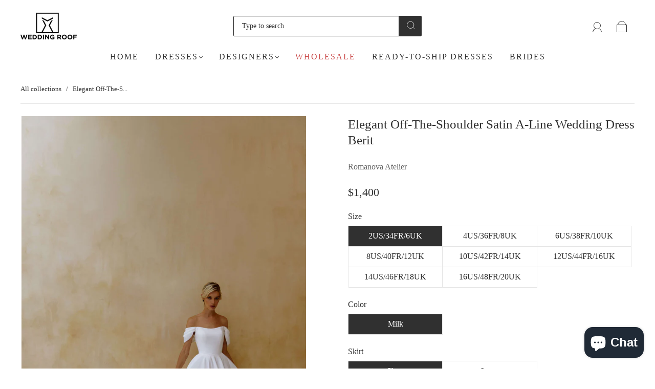

--- FILE ---
content_type: text/html; charset=utf-8
request_url: https://theweddingroof.com/en-hk/products/glamorous-a-line-satin-wedding-dress-with-straps-romanova-atelier-berit
body_size: 48489
content:
<!doctype html>
<html class="no-js" lang="en">
<head>
<!-- Meta Pixel Code -->
<script>
!function(f,b,e,v,n,t,s)
{if(f.fbq)return;n=f.fbq=function(){n.callMethod?
n.callMethod.apply(n,arguments):n.queue.push(arguments)};
if(!f._fbq)f._fbq=n;n.push=n;n.loaded=!0;n.version='2.0';
n.queue=[];t=b.createElement(e);t.async=!0;
t.src=v;s=b.getElementsByTagName(e)[0];
s.parentNode.insertBefore(t,s)}(window, document,'script',
'https://connect.facebook.net/en_US/fbevents.js');
fbq('init', '836944682000865');
fbq('track', 'PageView');
</script>
<noscript><img height="1" width="1" style="display:none"
src="https://www.facebook.com/tr?id=836944682000865&ev=PageView&noscript=1"
/></noscript>
<!-- End Meta Pixel Code -->
  <!-- Google Tag Manager -->
<script>
    window.dataLayer = window.dataLayer || [];
</script>
  <!-- Yandex.Metrika counter -->
<script type="text/javascript" >
   (function(m,e,t,r,i,k,a){m[i]=m[i]||function(){(m[i].a=m[i].a||[]).push(arguments)};
   m[i].l=1*new Date();
   for (var j = 0; j < document.scripts.length; j++) {if (document.scripts[j].src === r) { return; }}
   k=e.createElement(t),a=e.getElementsByTagName(t)[0],k.async=1,k.src=r,a.parentNode.insertBefore(k,a)})
   (window, document, "script", "https://mc.yandex.ru/metrika/tag.js", "ym");

   ym(96089554, "init", {
        clickmap:true,
        trackLinks:true,
        accurateTrackBounce:true,
        webvisor:true
   });
</script>
<noscript><div><img src="https://mc.yandex.ru/watch/96089554" style="position:absolute; left:-9999px;" alt="" /></div></noscript>
<!-- /Yandex.Metrika counter -->
<script>(function(w,d,s,l,i){w[l]=w[l]||[];w[l].push({'gtm.start':
new Date().getTime(),event:'gtm.js'});var f=d.getElementsByTagName(s)[0],
j=d.createElement(s),dl=l!='dataLayer'?'&l='+l:'';j.async=true;j.src=
'https://www.googletagmanager.com/gtm.js?id='+i+dl;f.parentNode.insertBefore(j,f);
})(window,document,'script','dataLayer','GTM-KKV573V');</script>
<!-- End Google Tag Manager -->
<meta name="p:domain_verify" content="182873e9aff6ef64bccf04a6bd97a8c1"/><meta charset="utf-8">
<meta http-equiv="X-UA-Compatible" content="IE=edge,chrome=1">

<title>
  Elegant Off-The-Shoulder Satin A-Line Wedding Dress Berit

  

  

  
    &#8211; Wedding Roof
  
</title>


  <meta name="description" content="Look and feel stunning on your special day with our off-the-shoulder A-line wedding dress. Made with luxurious satin and featuring a flattering zipper back. Shop now for an elegant and timeless look." />



  <link rel="shortcut icon" href="//theweddingroof.com/cdn/shop/files/LOGO_CVAD_32x32.png?v=1644102153" type="image">


<link rel="canonical" href="https://theweddingroof.com/en-hk/products/glamorous-a-line-satin-wedding-dress-with-straps-romanova-atelier-berit" />
<meta name="viewport" content="width=device-width" />

<!-- Social Meta Information -->





<meta property="og:site_name" content="Wedding Roof">
<meta property="og:url" content="https://theweddingroof.com/en-hk/products/glamorous-a-line-satin-wedding-dress-with-straps-romanova-atelier-berit">
<meta property="og:title" content="Elegant Off-The-Shoulder Satin A-Line Wedding Dress Berit">
<meta property="og:type" content="product">
<meta property="og:description" content="Look and feel stunning on your special day with our off-the-shoulder A-line wedding dress. Made with luxurious satin and featuring a flattering zipper back. Shop now for an elegant and timeless look.">

<meta property="og:image" content="http://theweddingroof.com/cdn/shop/products/SimpleWeddingDress_6264054a-ee26-4390-afe1-8fa6f50136f6_1200x1200.jpg?v=1642969476"><meta property="og:image" content="http://theweddingroof.com/cdn/shop/products/SimpleWeddingDress_6264054a-ee26-4390-afe1-8fa6f50136f6_1200x1200.jpg?v=1642969476"><meta property="og:image" content="http://theweddingroof.com/cdn/shop/products/SimpleWeddingDress_6264054a-ee26-4390-afe1-8fa6f50136f6_1200x1200.jpg?v=1642969476">
<meta property="og:image:secure_url" content="https://theweddingroof.com/cdn/shop/products/SimpleWeddingDress_6264054a-ee26-4390-afe1-8fa6f50136f6_1200x1200.jpg?v=1642969476"><meta property="og:image:secure_url" content="https://theweddingroof.com/cdn/shop/products/SimpleWeddingDress_6264054a-ee26-4390-afe1-8fa6f50136f6_1200x1200.jpg?v=1642969476"><meta property="og:image:secure_url" content="https://theweddingroof.com/cdn/shop/products/SimpleWeddingDress_6264054a-ee26-4390-afe1-8fa6f50136f6_1200x1200.jpg?v=1642969476">
<meta property="og:image:width" content="1200">
<meta property="og:image:height" content="1200">


  <meta property="og:price:amount" content="1,400">
  <meta property="og:price:currency" content="USD">



<meta name="twitter:card" content="summary_large_image">
<meta name="twitter:title" content="Elegant Off-The-Shoulder Satin A-Line Wedding Dress Berit">
<meta name="twitter:description" content="Look and feel stunning on your special day with our off-the-shoulder A-line wedding dress. Made with luxurious satin and featuring a flattering zipper back. Shop now for an elegant and timeless look.">


  <script type="application/ld+json">
    {
      "@context": "http://schema.org",
      "@type": "Product",
      "name": "Elegant Off-The-Shoulder Satin A-Line Wedding Dress Berit",
      "brand": "Romanova Atelier",
      "image": "//theweddingroof.com/cdn/shop/products/SimpleWeddingDress_6264054a-ee26-4390-afe1-8fa6f50136f6_grande.jpg?v=1642969476",
      "url": "https://theweddingroof.com/en-hk/products/glamorous-a-line-satin-wedding-dress-with-straps-romanova-atelier-berit",
      "offers": {
        "@type": "AggregateOffer",
        "priceCurrency": "USD",
        "lowPrice": "1,400",
        "highPrice": "2,080",
        "itemCondition": "http://schema.org/New",
        "availability": "http://schema.org/InStock",
        "offerCount": "16",
        "offers": [
          
            {
              "@type": "Offer",
              "name": "Elegant Off-The-Shoulder Satin A-Line Wedding Dress Berit — 2US/34FR/6UK / Milk / Short",
              "availability": "http://schema.org/InStock",
              "priceCurrency": "USD",
              "price": "1,400"
            },
          
            {
              "@type": "Offer",
              "name": "Elegant Off-The-Shoulder Satin A-Line Wedding Dress Berit — 2US/34FR/6UK / Milk / Long",
              "availability": "http://schema.org/InStock",
              "priceCurrency": "USD",
              "price": "1,600"
            },
          
            {
              "@type": "Offer",
              "name": "Elegant Off-The-Shoulder Satin A-Line Wedding Dress Berit — 4US/36FR/8UK / Milk / Short",
              "availability": "http://schema.org/InStock",
              "priceCurrency": "USD",
              "price": "1,400"
            },
          
            {
              "@type": "Offer",
              "name": "Elegant Off-The-Shoulder Satin A-Line Wedding Dress Berit — 4US/36FR/8UK / Milk / Long",
              "availability": "http://schema.org/InStock",
              "priceCurrency": "USD",
              "price": "1,600"
            },
          
            {
              "@type": "Offer",
              "name": "Elegant Off-The-Shoulder Satin A-Line Wedding Dress Berit — 6US/38FR/10UK / Milk / Short",
              "availability": "http://schema.org/InStock",
              "priceCurrency": "USD",
              "price": "1,400"
            },
          
            {
              "@type": "Offer",
              "name": "Elegant Off-The-Shoulder Satin A-Line Wedding Dress Berit — 6US/38FR/10UK / Milk / Long",
              "availability": "http://schema.org/InStock",
              "priceCurrency": "USD",
              "price": "1,600"
            },
          
            {
              "@type": "Offer",
              "name": "Elegant Off-The-Shoulder Satin A-Line Wedding Dress Berit — 8US/40FR/12UK / Milk / Short",
              "availability": "http://schema.org/InStock",
              "priceCurrency": "USD",
              "price": "1,400"
            },
          
            {
              "@type": "Offer",
              "name": "Elegant Off-The-Shoulder Satin A-Line Wedding Dress Berit — 8US/40FR/12UK / Milk / Long",
              "availability": "http://schema.org/InStock",
              "priceCurrency": "USD",
              "price": "1,600"
            },
          
            {
              "@type": "Offer",
              "name": "Elegant Off-The-Shoulder Satin A-Line Wedding Dress Berit — 10US/42FR/14UK / Milk / Short",
              "availability": "http://schema.org/InStock",
              "priceCurrency": "USD",
              "price": "1,400"
            },
          
            {
              "@type": "Offer",
              "name": "Elegant Off-The-Shoulder Satin A-Line Wedding Dress Berit — 10US/42FR/14UK / Milk / Long",
              "availability": "http://schema.org/InStock",
              "priceCurrency": "USD",
              "price": "1,600"
            },
          
            {
              "@type": "Offer",
              "name": "Elegant Off-The-Shoulder Satin A-Line Wedding Dress Berit — 12US/44FR/16UK / Milk / Short",
              "availability": "http://schema.org/InStock",
              "priceCurrency": "USD",
              "price": "1,800"
            },
          
            {
              "@type": "Offer",
              "name": "Elegant Off-The-Shoulder Satin A-Line Wedding Dress Berit — 12US/44FR/16UK / Milk / Long",
              "availability": "http://schema.org/InStock",
              "priceCurrency": "USD",
              "price": "2,080"
            },
          
            {
              "@type": "Offer",
              "name": "Elegant Off-The-Shoulder Satin A-Line Wedding Dress Berit — 14US/46FR/18UK / Milk / Short",
              "availability": "http://schema.org/InStock",
              "priceCurrency": "USD",
              "price": "1,800"
            },
          
            {
              "@type": "Offer",
              "name": "Elegant Off-The-Shoulder Satin A-Line Wedding Dress Berit — 14US/46FR/18UK / Milk / Long",
              "availability": "http://schema.org/InStock",
              "priceCurrency": "USD",
              "price": "2,080"
            },
          
            {
              "@type": "Offer",
              "name": "Elegant Off-The-Shoulder Satin A-Line Wedding Dress Berit — 16US/48FR/20UK / Milk / Short",
              "availability": "http://schema.org/InStock",
              "priceCurrency": "USD",
              "price": "1,800"
            },
          
            {
              "@type": "Offer",
              "name": "Elegant Off-The-Shoulder Satin A-Line Wedding Dress Berit — 16US/48FR/20UK / Milk / Long",
              "availability": "http://schema.org/InStock",
              "priceCurrency": "USD",
              "price": "2,080"
            }
          
        ]
      }
    }
  </script>


  <script>window.performance && window.performance.mark && window.performance.mark('shopify.content_for_header.start');</script><meta name="facebook-domain-verification" content="o531rh81ksoqqef265plgyvawmw2lo">
<meta name="google-site-verification" content="EadjxYgpqhEEHVDM6cfh4oZnNn-NSspcHsBvGyCKXDo">
<meta id="shopify-digital-wallet" name="shopify-digital-wallet" content="/60949299425/digital_wallets/dialog">
<link rel="alternate" hreflang="x-default" href="https://theweddingroof.com/products/glamorous-a-line-satin-wedding-dress-with-straps-romanova-atelier-berit">
<link rel="alternate" hreflang="en" href="https://theweddingroof.com/products/glamorous-a-line-satin-wedding-dress-with-straps-romanova-atelier-berit">
<link rel="alternate" hreflang="en-AU" href="https://theweddingroof.com/en-au/products/glamorous-a-line-satin-wedding-dress-with-straps-romanova-atelier-berit">
<link rel="alternate" hreflang="en-BR" href="https://theweddingroof.com/en-br/products/glamorous-a-line-satin-wedding-dress-with-straps-romanova-atelier-berit">
<link rel="alternate" hreflang="en-CA" href="https://theweddingroof.com/en-ca/products/glamorous-a-line-satin-wedding-dress-with-straps-romanova-atelier-berit">
<link rel="alternate" hreflang="en-CN" href="https://theweddingroof.com/en-cn/products/glamorous-a-line-satin-wedding-dress-with-straps-romanova-atelier-berit">
<link rel="alternate" hreflang="en-EC" href="https://theweddingroof.com/en-ec/products/glamorous-a-line-satin-wedding-dress-with-straps-romanova-atelier-berit">
<link rel="alternate" hreflang="en-IE" href="https://theweddingroof.com/en-ie/products/glamorous-a-line-satin-wedding-dress-with-straps-romanova-atelier-berit">
<link rel="alternate" hreflang="en-DE" href="https://theweddingroof.com/en-ie/products/glamorous-a-line-satin-wedding-dress-with-straps-romanova-atelier-berit">
<link rel="alternate" hreflang="en-GR" href="https://theweddingroof.com/en-ie/products/glamorous-a-line-satin-wedding-dress-with-straps-romanova-atelier-berit">
<link rel="alternate" hreflang="en-IT" href="https://theweddingroof.com/en-ie/products/glamorous-a-line-satin-wedding-dress-with-straps-romanova-atelier-berit">
<link rel="alternate" hreflang="en-AT" href="https://theweddingroof.com/en-ie/products/glamorous-a-line-satin-wedding-dress-with-straps-romanova-atelier-berit">
<link rel="alternate" hreflang="en-ES" href="https://theweddingroof.com/en-ie/products/glamorous-a-line-satin-wedding-dress-with-straps-romanova-atelier-berit">
<link rel="alternate" hreflang="en-BE" href="https://theweddingroof.com/en-ie/products/glamorous-a-line-satin-wedding-dress-with-straps-romanova-atelier-berit">
<link rel="alternate" hreflang="en-CZ" href="https://theweddingroof.com/en-ie/products/glamorous-a-line-satin-wedding-dress-with-straps-romanova-atelier-berit">
<link rel="alternate" hreflang="en-LU" href="https://theweddingroof.com/en-ie/products/glamorous-a-line-satin-wedding-dress-with-straps-romanova-atelier-berit">
<link rel="alternate" hreflang="en-MC" href="https://theweddingroof.com/en-ie/products/glamorous-a-line-satin-wedding-dress-with-straps-romanova-atelier-berit">
<link rel="alternate" hreflang="en-HK" href="https://theweddingroof.com/en-hk/products/glamorous-a-line-satin-wedding-dress-with-straps-romanova-atelier-berit">
<link rel="alternate" hreflang="en-JP" href="https://theweddingroof.com/en-jp/products/glamorous-a-line-satin-wedding-dress-with-straps-romanova-atelier-berit">
<link rel="alternate" hreflang="en-MX" href="https://theweddingroof.com/en-mx/products/glamorous-a-line-satin-wedding-dress-with-straps-romanova-atelier-berit">
<link rel="alternate" hreflang="en-ZA" href="https://theweddingroof.com/en-za/products/glamorous-a-line-satin-wedding-dress-with-straps-romanova-atelier-berit">
<link rel="alternate" hreflang="en-CH" href="https://theweddingroof.com/en-ch/products/glamorous-a-line-satin-wedding-dress-with-straps-romanova-atelier-berit">
<link rel="alternate" hreflang="en-TR" href="https://theweddingroof.com/en-tr/products/glamorous-a-line-satin-wedding-dress-with-straps-romanova-atelier-berit">
<link rel="alternate" hreflang="en-GB" href="https://theweddingroof.com/en-gb/products/glamorous-a-line-satin-wedding-dress-with-straps-romanova-atelier-berit">
<link rel="alternate" type="application/json+oembed" href="https://theweddingroof.com/en-hk/products/glamorous-a-line-satin-wedding-dress-with-straps-romanova-atelier-berit.oembed">
<script async="async" src="/checkouts/internal/preloads.js?locale=en-HK"></script>
<script id="shopify-features" type="application/json">{"accessToken":"6ad4af6304887a3063e9930b3761edd7","betas":["rich-media-storefront-analytics"],"domain":"theweddingroof.com","predictiveSearch":true,"shopId":60949299425,"locale":"en"}</script>
<script>var Shopify = Shopify || {};
Shopify.shop = "weddingroof-b2b.myshopify.com";
Shopify.locale = "en";
Shopify.currency = {"active":"USD","rate":"1.0"};
Shopify.country = "HK";
Shopify.theme = {"name":"Copy of Capital130522","id":132654366945,"schema_name":"Capital","schema_version":"30.1.1","theme_store_id":812,"role":"main"};
Shopify.theme.handle = "null";
Shopify.theme.style = {"id":null,"handle":null};
Shopify.cdnHost = "theweddingroof.com/cdn";
Shopify.routes = Shopify.routes || {};
Shopify.routes.root = "/en-hk/";</script>
<script type="module">!function(o){(o.Shopify=o.Shopify||{}).modules=!0}(window);</script>
<script>!function(o){function n(){var o=[];function n(){o.push(Array.prototype.slice.apply(arguments))}return n.q=o,n}var t=o.Shopify=o.Shopify||{};t.loadFeatures=n(),t.autoloadFeatures=n()}(window);</script>
<script id="shop-js-analytics" type="application/json">{"pageType":"product"}</script>
<script defer="defer" async type="module" src="//theweddingroof.com/cdn/shopifycloud/shop-js/modules/v2/client.init-shop-cart-sync_BApSsMSl.en.esm.js"></script>
<script defer="defer" async type="module" src="//theweddingroof.com/cdn/shopifycloud/shop-js/modules/v2/chunk.common_CBoos6YZ.esm.js"></script>
<script type="module">
  await import("//theweddingroof.com/cdn/shopifycloud/shop-js/modules/v2/client.init-shop-cart-sync_BApSsMSl.en.esm.js");
await import("//theweddingroof.com/cdn/shopifycloud/shop-js/modules/v2/chunk.common_CBoos6YZ.esm.js");

  window.Shopify.SignInWithShop?.initShopCartSync?.({"fedCMEnabled":true,"windoidEnabled":true});

</script>
<script>(function() {
  var isLoaded = false;
  function asyncLoad() {
    if (isLoaded) return;
    isLoaded = true;
    var urls = ["https:\/\/widgets.automizely.com\/pages\/v1\/pages.js?store_connection_id=7c79b6d299064eaf97867c205d8efde4\u0026mapped_org_id=a338cb4bb7c2e224338b93e07b752db0_v1\u0026shop=weddingroof-b2b.myshopify.com","https:\/\/searchanise-ef84.kxcdn.com\/widgets\/shopify\/init.js?a=3y0j4c6Z8Z\u0026shop=weddingroof-b2b.myshopify.com"];
    for (var i = 0; i < urls.length; i++) {
      var s = document.createElement('script');
      s.type = 'text/javascript';
      s.async = true;
      s.src = urls[i];
      var x = document.getElementsByTagName('script')[0];
      x.parentNode.insertBefore(s, x);
    }
  };
  if(window.attachEvent) {
    window.attachEvent('onload', asyncLoad);
  } else {
    window.addEventListener('load', asyncLoad, false);
  }
})();</script>
<script id="__st">var __st={"a":60949299425,"offset":-18000,"reqid":"a6de3ff0-421b-4d53-8e74-827110cc6d4e-1768935903","pageurl":"theweddingroof.com\/en-hk\/products\/glamorous-a-line-satin-wedding-dress-with-straps-romanova-atelier-berit","u":"80eedb54bff7","p":"product","rtyp":"product","rid":7540739047649};</script>
<script>window.ShopifyPaypalV4VisibilityTracking = true;</script>
<script id="captcha-bootstrap">!function(){'use strict';const t='contact',e='account',n='new_comment',o=[[t,t],['blogs',n],['comments',n],[t,'customer']],c=[[e,'customer_login'],[e,'guest_login'],[e,'recover_customer_password'],[e,'create_customer']],r=t=>t.map((([t,e])=>`form[action*='/${t}']:not([data-nocaptcha='true']) input[name='form_type'][value='${e}']`)).join(','),a=t=>()=>t?[...document.querySelectorAll(t)].map((t=>t.form)):[];function s(){const t=[...o],e=r(t);return a(e)}const i='password',u='form_key',d=['recaptcha-v3-token','g-recaptcha-response','h-captcha-response',i],f=()=>{try{return window.sessionStorage}catch{return}},m='__shopify_v',_=t=>t.elements[u];function p(t,e,n=!1){try{const o=window.sessionStorage,c=JSON.parse(o.getItem(e)),{data:r}=function(t){const{data:e,action:n}=t;return t[m]||n?{data:e,action:n}:{data:t,action:n}}(c);for(const[e,n]of Object.entries(r))t.elements[e]&&(t.elements[e].value=n);n&&o.removeItem(e)}catch(o){console.error('form repopulation failed',{error:o})}}const l='form_type',E='cptcha';function T(t){t.dataset[E]=!0}const w=window,h=w.document,L='Shopify',v='ce_forms',y='captcha';let A=!1;((t,e)=>{const n=(g='f06e6c50-85a8-45c8-87d0-21a2b65856fe',I='https://cdn.shopify.com/shopifycloud/storefront-forms-hcaptcha/ce_storefront_forms_captcha_hcaptcha.v1.5.2.iife.js',D={infoText:'Protected by hCaptcha',privacyText:'Privacy',termsText:'Terms'},(t,e,n)=>{const o=w[L][v],c=o.bindForm;if(c)return c(t,g,e,D).then(n);var r;o.q.push([[t,g,e,D],n]),r=I,A||(h.body.append(Object.assign(h.createElement('script'),{id:'captcha-provider',async:!0,src:r})),A=!0)});var g,I,D;w[L]=w[L]||{},w[L][v]=w[L][v]||{},w[L][v].q=[],w[L][y]=w[L][y]||{},w[L][y].protect=function(t,e){n(t,void 0,e),T(t)},Object.freeze(w[L][y]),function(t,e,n,w,h,L){const[v,y,A,g]=function(t,e,n){const i=e?o:[],u=t?c:[],d=[...i,...u],f=r(d),m=r(i),_=r(d.filter((([t,e])=>n.includes(e))));return[a(f),a(m),a(_),s()]}(w,h,L),I=t=>{const e=t.target;return e instanceof HTMLFormElement?e:e&&e.form},D=t=>v().includes(t);t.addEventListener('submit',(t=>{const e=I(t);if(!e)return;const n=D(e)&&!e.dataset.hcaptchaBound&&!e.dataset.recaptchaBound,o=_(e),c=g().includes(e)&&(!o||!o.value);(n||c)&&t.preventDefault(),c&&!n&&(function(t){try{if(!f())return;!function(t){const e=f();if(!e)return;const n=_(t);if(!n)return;const o=n.value;o&&e.removeItem(o)}(t);const e=Array.from(Array(32),(()=>Math.random().toString(36)[2])).join('');!function(t,e){_(t)||t.append(Object.assign(document.createElement('input'),{type:'hidden',name:u})),t.elements[u].value=e}(t,e),function(t,e){const n=f();if(!n)return;const o=[...t.querySelectorAll(`input[type='${i}']`)].map((({name:t})=>t)),c=[...d,...o],r={};for(const[a,s]of new FormData(t).entries())c.includes(a)||(r[a]=s);n.setItem(e,JSON.stringify({[m]:1,action:t.action,data:r}))}(t,e)}catch(e){console.error('failed to persist form',e)}}(e),e.submit())}));const S=(t,e)=>{t&&!t.dataset[E]&&(n(t,e.some((e=>e===t))),T(t))};for(const o of['focusin','change'])t.addEventListener(o,(t=>{const e=I(t);D(e)&&S(e,y())}));const B=e.get('form_key'),M=e.get(l),P=B&&M;t.addEventListener('DOMContentLoaded',(()=>{const t=y();if(P)for(const e of t)e.elements[l].value===M&&p(e,B);[...new Set([...A(),...v().filter((t=>'true'===t.dataset.shopifyCaptcha))])].forEach((e=>S(e,t)))}))}(h,new URLSearchParams(w.location.search),n,t,e,['guest_login'])})(!0,!0)}();</script>
<script integrity="sha256-4kQ18oKyAcykRKYeNunJcIwy7WH5gtpwJnB7kiuLZ1E=" data-source-attribution="shopify.loadfeatures" defer="defer" src="//theweddingroof.com/cdn/shopifycloud/storefront/assets/storefront/load_feature-a0a9edcb.js" crossorigin="anonymous"></script>
<script data-source-attribution="shopify.dynamic_checkout.dynamic.init">var Shopify=Shopify||{};Shopify.PaymentButton=Shopify.PaymentButton||{isStorefrontPortableWallets:!0,init:function(){window.Shopify.PaymentButton.init=function(){};var t=document.createElement("script");t.src="https://theweddingroof.com/cdn/shopifycloud/portable-wallets/latest/portable-wallets.en.js",t.type="module",document.head.appendChild(t)}};
</script>
<script data-source-attribution="shopify.dynamic_checkout.buyer_consent">
  function portableWalletsHideBuyerConsent(e){var t=document.getElementById("shopify-buyer-consent"),n=document.getElementById("shopify-subscription-policy-button");t&&n&&(t.classList.add("hidden"),t.setAttribute("aria-hidden","true"),n.removeEventListener("click",e))}function portableWalletsShowBuyerConsent(e){var t=document.getElementById("shopify-buyer-consent"),n=document.getElementById("shopify-subscription-policy-button");t&&n&&(t.classList.remove("hidden"),t.removeAttribute("aria-hidden"),n.addEventListener("click",e))}window.Shopify?.PaymentButton&&(window.Shopify.PaymentButton.hideBuyerConsent=portableWalletsHideBuyerConsent,window.Shopify.PaymentButton.showBuyerConsent=portableWalletsShowBuyerConsent);
</script>
<script>
  function portableWalletsCleanup(e){e&&e.src&&console.error("Failed to load portable wallets script "+e.src);var t=document.querySelectorAll("shopify-accelerated-checkout .shopify-payment-button__skeleton, shopify-accelerated-checkout-cart .wallet-cart-button__skeleton"),e=document.getElementById("shopify-buyer-consent");for(let e=0;e<t.length;e++)t[e].remove();e&&e.remove()}function portableWalletsNotLoadedAsModule(e){e instanceof ErrorEvent&&"string"==typeof e.message&&e.message.includes("import.meta")&&"string"==typeof e.filename&&e.filename.includes("portable-wallets")&&(window.removeEventListener("error",portableWalletsNotLoadedAsModule),window.Shopify.PaymentButton.failedToLoad=e,"loading"===document.readyState?document.addEventListener("DOMContentLoaded",window.Shopify.PaymentButton.init):window.Shopify.PaymentButton.init())}window.addEventListener("error",portableWalletsNotLoadedAsModule);
</script>

<script type="module" src="https://theweddingroof.com/cdn/shopifycloud/portable-wallets/latest/portable-wallets.en.js" onError="portableWalletsCleanup(this)" crossorigin="anonymous"></script>
<script nomodule>
  document.addEventListener("DOMContentLoaded", portableWalletsCleanup);
</script>

<link id="shopify-accelerated-checkout-styles" rel="stylesheet" media="screen" href="https://theweddingroof.com/cdn/shopifycloud/portable-wallets/latest/accelerated-checkout-backwards-compat.css" crossorigin="anonymous">
<style id="shopify-accelerated-checkout-cart">
        #shopify-buyer-consent {
  margin-top: 1em;
  display: inline-block;
  width: 100%;
}

#shopify-buyer-consent.hidden {
  display: none;
}

#shopify-subscription-policy-button {
  background: none;
  border: none;
  padding: 0;
  text-decoration: underline;
  font-size: inherit;
  cursor: pointer;
}

#shopify-subscription-policy-button::before {
  box-shadow: none;
}

      </style>

<script>window.performance && window.performance.mark && window.performance.mark('shopify.content_for_header.end');</script>
  <style>


















:root {
  --link-color: #6f6f6f;
  --link-color-opacity-90: rgba(111, 111, 111, 0.9);
  --link-color-opacity-50: rgba(111, 111, 111, 0.5);
  --link-color-opacity-30: rgba(111, 111, 111, 0.3);
  --link-color-opacity-10: rgba(111, 111, 111, 0.1);
  --link-color-2: #6f6f6f;

  --background-color: #ffffff;
  --background-color-opacity-0: rgba(255, 255, 255, 0);
  --background-color-opacity-90: rgba(255, 255, 255, 0.9);

  --body-color: #303030;
  --body-color-opacity-10: rgba(48, 48, 48, 0.1);
  --body-color-opacity-20: rgba(48, 48, 48, 0.2);
  --body-color-opacity-80: rgba(48, 48, 48, 0.8);

  --border-color: #e4e4e4;
  --border-color-opacity-80: rgba(228, 228, 228, 0.8);
  
  --header-color: #303030;
  --header-text-color-opacity-80: rgba(48, 48, 48, 0.8);
  --header-color-opacity-90: rgba(48, 48, 48, 0.9);
  --header-color-opacity-80: rgba(48, 48, 48, 0.8);
  --header-color-opacity-70: rgba(48, 48, 48, 0.7);
  --header-color-opacity-60: rgba(48, 48, 48, 0.6);
  --header-color-opacity-50: rgba(48, 48, 48, 0.5);
  --header-color-opacity-40: rgba(48, 48, 48, 0.4);
  --header-color-opacity-30: rgba(48, 48, 48, 0.3);
  --header-color-opacity-20: rgba(48, 48, 48, 0.2);
  --header-color-opacity-10: rgba(48, 48, 48, 0.1);
  --meta-color: #646464;
  --outline-color: Highlight;

  
  
    --button-svg-hover-fill: #3d3d3d;
    --button-background-hover: #3d3d3d;
  

  
  
    --link-hover-color: #7c7c7c;
  

  --primary-weight-normal: 400;
  --primary-weight-bold: 700;

  --primary-font: "New York", Iowan Old Style, Apple Garamond, Baskerville, Times New Roman, Droid Serif, Times, Source Serif Pro, serif, Apple Color Emoji, Segoe UI Emoji, Segoe UI Symbol;
  --primary-font-weight: 400;
  --primary-font-style: normal;

  --secondary-weight-normal: 400;
  --secondary-weight-bold: 700;

  --secondary-font: "New York", Iowan Old Style, Apple Garamond, Baskerville, Times New Roman, Droid Serif, Times, Source Serif Pro, serif, Apple Color Emoji, Segoe UI Emoji, Segoe UI Symbol;
  --secondary-font-weight: 400;
  --secondary-font-style: normal;

  --body-font: var(--primary-font);
  --body-font-weight: var(--primary-font-weight);
  --body-font-style: var(--primary-font-style);
  --body-size: 16px;
  --body-size-mobile: 18px;

  --header-font: var(--secondary-font);
  --header-font-weight: var(--secondary-font-weight);
  --header-font-style: var(--secondary-font-style);
  --heading-size: 22px;

  
    --subheading-size: 13px;
  

  --navigation-font-size: 16px;
  --navigation-letter-spacing: 2px;

  --meta-font: var(--primary-font);
  --meta-weight: var(--body-font-weight);

  
  

  
    --lightness: 55%;
  

  
    --saturation: 55%;
  

  --sale-color: hsl(0, var(--saturation), var(--lightness));
  --error-color: #DE3618;
  --success-color: #108043;
  --button-color: #ffffff;
  --button-background: #303030;
  --button-disabled-color: #EEEEEE;
  --button-disabled-background: gray;
  --input-background: var(--background-color);
  --input-border: var(--border-color);
  --input-color: var(--body-color);
  --input-placeholder-color: var(--meta-color);
  --custom-badge-background: #303030;

  
  
    --custom-badge-background-alt:  #969696;
  

  
    --custom-badge-text-alt: #ffffff;
  

  --dropdown-background-hover: #e6e6e6;

  --new-border-color: #dadada;
  --new-background-color: #f5f5f5;

  --new-border-color2: #d0d0d0;
  --new-background-color2: #ebebeb;

  --new-border-color3: #c5c5c5;
  --new-background-color3: #e0e0e0;

  
  
    --button-font: "New York", Iowan Old Style, Apple Garamond, Baskerville, Times New Roman, Droid Serif, Times, Source Serif Pro, serif, Apple Color Emoji, Segoe UI Emoji, Segoe UI Symbol;
  

  --button-weight: 400;
  --button-letter-spacing: 2px;

  --header-background-color: #ffffff;
  --header-text-color: #303030;
  --header-hover-background-color: rgba(48, 48, 48, 0.1);
  --header-fullbleed-color: #FFFFFF;
  --header-scroll-arrow-color: #cccccc;
  --header-scroll-background-alt: rgba(255, 255, 255, 0.2);

  --footer-hover-background-color: rgba(48, 48, 48, 0.1);

  --popup-background-color: #303030;
  --popup-text-color: #FFFFFF;

  --badge-text: #ffffff;
  --sold-out-background: #303030;
  --sale-background: #303030;
  --low-stock-background: #303030;
  --new-product-background: #303030;
  --best-selling-background: #303030;

  --product-grid-placeholder-background: #f7f7f7;
  --product-item-highlight-background: #dbdbdb;

  --module-sale-color: #dbdbdb;

  --border-background-color-mix-lighter: #fafafa;
  --border-background-color-mix: #f7f7f7;
  --border-background-color-mix: #f4f4f4;
  --border-background-color-mix: #f2f2f2;

  --header-letter-spacing: normal;
  

  
    --navigation-text-transform: uppercase;
  

  
    --button-text-transform: uppercase;
  

  --form-success-background: #DBFBE9;
  --form-link-before: rgba(48, 48, 48, 0.3);
  --select-background: #f7f7f7;
  --error-background: #FBDFDA;

  
  
  
  
    --hover-background-color: #eeecec;

    --slider-scroller-drag: #dcd6d6;
    --slider-arrows-svg: #c5b9b9;
    --slider-scroller-background: #f0f0f0;
  

  --box-shadow: 0 2px 3px rgba(0,0,0,0.02), 0 3px 5px rgba(0,0,0,0.12), 0 6px 20px rgba(0,0,0,0.06);
  --box-shadow-reverse: 0 -2px 3px rgba(0,0,0,0.02), 0 -3px 5px rgba(0,0,0,0.12), 0 -6px 20px rgba(0,0,0,0.06);

  --video-wrapper-svg-background: ;
  --blog-item-background: #fbfbfb;

  --image-preloader: url(//theweddingroof.com/cdn/shop/t/9/assets/capitalPreloadImage.svg?v=64197781493548746901652388001);

  /* Shop Pay Installments variables */
  --color-body: #ffffff;
  --color-bg: #ffffff;
}

</style>


    <link rel="preload" href="//theweddingroof.com/cdn/shop/t/9/assets/theme-product.min.css?v=182342995716916038231653416359" as="style">
    <link href="//theweddingroof.com/cdn/shop/t/9/assets/theme-product.min.css?v=182342995716916038231653416359" rel="stylesheet" type="text/css" media="all" />
  

  <link href="//theweddingroof.com/cdn/shop/t/9/assets/custom.css?v=60929843993882887651652388003" rel="stylesheet" type="text/css" media="all" />

  
<script>
  window.Theme = {};
  Theme = {"colorHeader":"#303030","colorBody":"#303030","colorLinks":"#6f6f6f","colorBorder":"#e4e4e4","colorBackground":"#ffffff","colorButtons":"#303030","colorButtonsText":"#ffffff","colorBadges":"#ffffff","soldOutBackground":"#303030","saleBackground":"#303030","lowStockBackground":"#303030","newProductBackground":"#303030","bestSellingBackground":"#303030","customBadgeBackground":"#303030","colorHeaderBackground":"#ffffff","colorHeaderText":"#303030","fullBleedColor":"#FFFFFF","colorPopupBackground":"#303030","colorPopupText":"#FFFFFF","secondaryFont":{"error":"json not allowed for this object"},"headingSize":"22px","headingCase":"unedited","navigationFontSize":16,"navigationCase":"uppercase","navigationSpacing":2,"primaryFont":{"error":"json not allowed for this object"},"bodySize":16,"buttonFontWeight":"normal","buttonCase":"uppercase","buttonLetterSpacing":2,"sectionBtnLabel":"","sectionTextAlignment":"center","sectionColorText":"#FFFFFF","sectionColorOverlay":"#000000","sectionOverlayOpacity":30,"collageLayoutEnabled":true,"collectionsPerRow":3,"expandCollections":true,"ajax_cart_method":"drawer","productColorSwatches":"","productSizeSwatches":"","show_second_image_on_hover":true,"productAnimateBadges":true,"show_vendor":true,"productStockLevel":10,"headerSearchStyle":"boxed","predictive_search_enabled":true,"predictive_search_products":true,"predictive_search_pages":false,"predictive_search_articles":false,"predictive_search_collections":false,"predictive_search_show_vendor":false,"predictive_search_show_price":false,"breadcrumbs":true,"shareFacebook":false,"shareTwitter":false,"sharePinterest":true,"shareFancy":false,"socialBehance":"","socialDribbble":"","socialFacebook":"","socialFlickr":"","socialInstagram":"https:\/\/www.instagram.com\/wedding_roof\/","socialLinkedin":"","socialMedium":"","socialPinterest":"https:\/\/www.pinterest.com\/WeddingRoof","socialProducthunt":"","socialTiktok":"","socialRss":"","socialTumblr":"","socialTwitter":"","socialVimeo":"","socialYoutube":"https:\/\/www.youtube.com\/channel\/UCuHq94GoAnnZjbyysGOLSlA","favicon":"\/\/theweddingroof.com\/cdn\/shop\/files\/LOGO_CVAD.png?v=1644102153","popupEnable":false,"popupTestMode":false,"popupHeading":"Get married in a unique dress that no one else has.","popupText":"\u003cp\u003eEvents. Sales. Advice.\u003c\/p\u003e","popupTime":"7","popupDelay":7,"popupShowSocial":true,"popupShowNewsletter":true,"checkout_logo_image":"\/\/theweddingroof.com\/cdn\/shop\/files\/WEDDING_ROOF.png?v=1650640350","checkout_logo_position":"left","checkout_logo_size":"large","checkout_body_background_color":"#fff","checkout_input_background_color_mode":"white","checkout_sidebar_background_color":"#fafafa","checkout_heading_font":"-apple-system, BlinkMacSystemFont, 'Segoe UI', Roboto, Helvetica, Arial, sans-serif, 'Apple Color Emoji', 'Segoe UI Emoji', 'Segoe UI Symbol'","checkout_body_font":"-apple-system, BlinkMacSystemFont, 'Segoe UI', Roboto, Helvetica, Arial, sans-serif, 'Apple Color Emoji', 'Segoe UI Emoji', 'Segoe UI Symbol'","checkout_accent_color":"#5b9175","checkout_button_color":"#364a58","checkout_error_color":"#e22120","customer_layout":"customer_area"};
  Theme.moneyFormat = "${{amount_no_decimals}}";

  

  Theme.localization = {};

  Theme.localization.account = {
    addressConfirmDelete: "Are you sure you wish to delete this address?",
    addressSelectProvince: "Select a State\/Province"
  };

  Theme.localization.collection = {
    brand: "Brand",
    type: "Type"
  };

  Theme.localization.product = {
    addToCart: "Add to Cart",
    soldOut: "Sold out",
    onSale: "On Sale",
    unavailable: "Unavailable",
    added: "*item* has been added to your cart.",
    and_up: "+",
    lowStock: "Only *stock* left",
    viewProduct: "View product",
    percentOff: "*percent* off"
  };

  Theme.localization.cart = {
    itemRemoved: "{{ product_title }} has been removed from your cart.",
    shipping: {
      submit: "Get shipping estimate",
      calculating: "Calculating...",
      rate: "We found one shipping rate available for *address*.",
      rateMultiple: "We found *number_of_rates* shipping rates available for *address*, starting at *rate*.",
      rateEmpty: "Sorry, we do not ship to this destination.",
      rateValues: "*rate_title* at *rate*"
    },
    cart_item: "Item",
    added_to_cart: "Added to",
    removed_from_cart: "Removed from",
    saving: "Saving",
    cart_title: "Your cart",
    cart_subtotal: "Subtotal"
  };

  Theme.localization.search = {
    empty: "Sorry, your search returned no results.",
    viewAll: "View all",
    close: "Close search",
    clear: "Clear search input",
    products: "Products",
    pages: "Pages",
    articles: "Articles",
    collections: "Collections"
  };
</script>


  

<script>window._usfTheme={
    id:128759333089,
    name:"Capital",
    version:"30.1.1",
    vendor:"Eight",
    applied:1,
    assetUrl:"//theweddingroof.com/cdn/shop/t/9/assets/usf-boot.js?v=23586630083465339131657730542"
};
window._usfCustomerTags = null;
window._usfCollectionId = null;
window._usfCollectionDefaultSort = null;
window.usf = { settings: {"version":"1.0.2.4112","shop":"weddingroof-b2b.myshopify.com","siteId":"f44acd40-bb26-4bb3-bee0-680282f06725","resUrl":"//cdn.shopify.com/s/files/1/0257/0108/9360/t/85/assets/","analyticsApiUrl":"https://svc-2-analytics-usf.hotyon.com/set","searchSvcUrl":"https://svc-2-usf.hotyon.com/","enabledPlugins":["preview-usf"],"showGotoTop":1,"mobileBreakpoint":767,"decimals":2,"decimalDisplay":".","thousandSeparator":",","currency":"USD","priceLongFormat":"${0} USD","priceFormat":"${0}","plugins":{},"revision":30257037,"filters":{},"instantSearch":{"online":1,"searchBoxSelector":"input[name=q]","numOfSuggestions":6,"numOfProductMatches":6,"numOfCollections":4,"numOfPages":4,"showPopularProducts":1},"search":{"online":1,"sortFields":["r","title","-title","date","-date","price","-price","percentSale","-percentSale","-discount"],"searchResultsUrl":"/pages/search-results","more":"more","itemsPerPage":28,"imageSizeType":"fixed","imageSize":"600,350","showSearchInputOnSearchPage":1,"showAltImage":1,"showVendor":1,"showSale":1,"showSoldOut":1,"canChangeUrl":1},"collections":{"online":1,"collectionsPageUrl":"/pages/collections"},"filterNavigation":{"showFilterArea":1,"showSingle":1,"showProductCount":1},"translation_en":{"search":"Search","latestSearches":"Latest searches","popularSearches":"Popular searches","viewAllResultsFor":"view all results for <span class=\"usf-highlight\">{0}</span>","viewAllResults":"view all results","noMatchesFoundFor":"No matches found for \"<b>{0}</b>\". Please try again with a different term.","productSearchResultWithTermSummary":"<b>{0}</b> results for '<b>{1}</b>'","productSearchResultSummary":"<b>{0}</b> products","productSearchNoResults":"<h2>No matching for '<b>{0}</b>'.</h2><p>But don't give up – check the filters, spelling or try less specific search terms.</p>","productSearchNoResultsEmptyTerm":"<h2>No results found.</h2><p>But don't give up – check the filters or try less specific terms.</p>","clearAll":"Clear all","clear":"Clear","clearAllFilters":"Clear all filters","clearFiltersBy":"Clear filters by {0}","filterBy":"Filter by {0}","sort":"Sort","sortBy_r":"Relevance","sortBy_title":"Title: A-Z","sortBy_-title":"Title: Z-A","sortBy_date":"Date: Old to New","sortBy_-date":"Date: New to Old","sortBy_price":"Price: Low to High","sortBy_-price":"Price: High to Low","sortBy_percentSale":"Percent sales: Low to High","sortBy_-percentSale":"Percent sales: High to Low","sortBy_-discount":"Discount: High to Low","sortBy_bestselling":"Best selling","sortBy_-available":"Inventory: High to Low","sortBy_producttype":"Product Type: A-Z","sortBy_-producttype":"Product Type: Z-A","filters":"Filters","filterOptions":"Filter options","clearFilterOptions":"Clear all filter options","youHaveViewed":"You've viewed {0} of {1} products","loadMore":"Load more","loadPrev":"Load previous","productMatches":"Product matches","trending":"Trending","didYouMean":"Sorry, nothing found for '<b>{0}</b>'.<br>Did you mean '<b>{1}</b>'?","searchSuggestions":"Search suggestions","popularSearch":"Popular search","quantity":"Quantity","selectedVariantNotAvailable":"The selected variant is not available.","addToCart":"Add to cart","seeFullDetails":"See full details","chooseOptions":"Choose options","quickView":"Quick view","sale":"Sale","save":"Save","soldOut":"Sold out","viewItems":"View items","more":"More","all":"All","prevPage":"Previous page","gotoPage":"Go to page {0}","nextPage":"Next page","from":"From","collections":"Collections","pages":"Pages","sortBy_option:Color":"Color: A-Z","sortBy_-option:Color":"Color: Z-A","sortBy_option:Size":"Size: A-Z","sortBy_-option:Size":"Size: Z-A","sortBy_option:Skirt":"Skirt: A-Z","sortBy_-option:Skirt":"Skirt: Z-A","sortBy_option:Bolero":"Bolero: A-Z","sortBy_-option:Bolero":"Bolero: Z-A","sortBy_option:Corset":"Corset: A-Z","sortBy_-option:Corset":"Corset: Z-A","sortBy_option:Belt":"Belt: A-Z","sortBy_-option:Belt":"Belt: Z-A","sortBy_option:Cape":"Cape: A-Z","sortBy_-option:Cape":"Cape: Z-A","sortBy_option:Glitter":"Glitter: A-Z","sortBy_-option:Glitter":"Glitter: Z-A","sortBy_option:Jacket":"Jacket: A-Z","sortBy_-option:Jacket":"Jacket: Z-A","sortBy_option:Pants":"Pants: A-Z","sortBy_-option:Pants":"Pants: Z-A","sortBy_option:Top":"Top: A-Z","sortBy_-option:Top":"Top: Z-A","sortBy_option:Train":"Train: A-Z","sortBy_-option:Train":"Train: Z-A","sortBy_option:Vest":"Vest: A-Z","sortBy_-option:Vest":"Vest: Z-A"}} };</script>
<script src="//theweddingroof.com/cdn/shop/t/9/assets/usf-boot.js?v=23586630083465339131657730542" async></script>


<script>
  document.addEventListener("DOMContentLoaded", function(event) {
    const style = document.getElementById('wsg-custom-style');
    if (typeof window.isWsgCustomer != "undefined" && isWsgCustomer) {
      style.innerHTML = `
        ${style.innerHTML} 
        /* A friend of hideWsg - this will _show_ only for wsg customers. Add class to an element to use */
        .showWsg {
          display: unset;
        }
        /* wholesale only CSS */
        .additional-checkout-buttons, .shopify-payment-button {
          display: none !important;
        }
        .wsg-proxy-container select {
          background-color: 
          ${
        document.querySelector('input').style.backgroundColor
          ? document.querySelector('input').style.backgroundColor
          : 'white'
        } !important;
        }
      `;
    } else {
      style.innerHTML = `
        ${style.innerHTML}
        /* Add CSS rules here for NOT wsg customers - great to hide elements from retail when we can't access the code driving the element */
        
      `;
    }

    if (typeof window.embedButtonBg !== undefined && typeof window.embedButtonText !== undefined && window.embedButtonBg !== window.embedButtonText) {
      style.innerHTML = `
        ${style.innerHTML}
        .wsg-button-fix {
          background: ${embedButtonBg} !important;
          border-color: ${embedButtonBg} !important;
          color: ${embedButtonText} !important;
        }
      `;
    }

    // =========================
    //         CUSTOM JS
    // ==========================
    if (document.querySelector(".wsg-proxy-container")) {
      initNodeObserver(wsgCustomJs);
    }
  })

  function wsgCustomJs() {

    // update button classes
    const button = document.querySelectorAll(".wsg-button-fix");
    let buttonClass = "xxButtonClassesHerexx";
    buttonClass = buttonClass.split(" ");
    for (let i = 0; i < button.length; i++) {
      button[i].classList.add(... buttonClass);
    }

    // wsgCustomJs window placeholder
    // update secondary btn color on proxy cart
    if (document.getElementById("wsg-checkout-one")) {
      const checkoutButton = document.getElementById("wsg-checkout-one");
      let wsgBtnColor = window.getComputedStyle(checkoutButton).backgroundColor;
      let wsgBtnBackground = "none";
      let wsgBtnBorder = "thin solid " + wsgBtnColor;
      let wsgBtnPadding = window.getComputedStyle(checkoutButton).padding;
      let spofBtn = document.querySelectorAll(".spof-btn");
      for (let i = 0; i < spofBtn.length; i++) {
        spofBtn[i].style.background = wsgBtnBackground;
        spofBtn[i].style.color = wsgBtnColor;
        spofBtn[i].style.border = wsgBtnBorder;
        spofBtn[i].style.padding = wsgBtnPadding;
      }
    }

    // update Quick Order Form label
    if (typeof window.embedSPOFLabel != "undefined" && embedSPOFLabel) {
      document.querySelectorAll(".spof-btn").forEach(function(spofBtn) {
        spofBtn.removeAttribute("data-translation-selector");
        spofBtn.innerHTML = embedSPOFLabel;
      });
    }
  }

  function initNodeObserver(onChangeNodeCallback) {

    // Select the node that will be observed for mutations
    const targetNode = document.querySelector(".wsg-proxy-container");

    // Options for the observer (which mutations to observe)
    const config = {
      attributes: true,
      childList: true,
      subtree: true
    };

    // Callback function to execute when mutations are observed
    const callback = function(mutationsList, observer) {
      for (const mutation of mutationsList) {
        if (mutation.type === 'childList') {
          onChangeNodeCallback();
          observer.disconnect();
        }
      }
    };

    // Create an observer instance linked to the callback function
    const observer = new MutationObserver(callback);

    // Start observing the target node for configured mutations
    observer.observe(targetNode, config);
  }
</script>


<style id="wsg-custom-style">
  /* A friend of hideWsg - this will _show_ only for wsg customers. Add class to an element to use */
  .showWsg {
    display: none;
  }
  /* Signup/login */
  #wsg-signup select,
  #wsg-signup input,
  #wsg-signup textarea {
    height: 46px;
    border: thin solid #d1d1d1;
    padding: 6px 10px;
  }
  #wsg-signup textarea {
    min-height: 100px;
  }
  .wsg-login-input {
    height: 46px;
    border: thin solid #d1d1d1;
    padding: 6px 10px;
  }
  #wsg-signup select {
  }
/*   Quick Order Form */
  .wsg-table td {
    border: none;
    min-width: 150px;
  }
  .wsg-table tr {
    border-bottom: thin solid #d1d1d1; 
    border-left: none;
  }
  .wsg-table input[type="number"] {
    border: thin solid #d1d1d1;
    padding: 5px 15px;
    min-height: 42px;
  }
  #wsg-spof-link a {
    text-decoration: inherit;
    color: inherit;
  }
  .wsg-proxy-container {
    margin-top: 0% !important;
  }
  .wsg-proxy-container a {
    text-decoration: inherit;
    color: inherit;
  }
  @media screen and (max-width:768px){
    .wsg-proxy-container .wsg-table input[type="number"] {
        max-width: 80%; 
    }
    .wsg-center img {
      width: 50px !important;
    }
    .wsg-variant-price-area {
      min-width: 70px !important;
    }
  }
  /* Submit button */
  #wsg-cart-update{
    padding: 8px 10px;
    min-height: 45px;
    max-width: 100% !important;
  }
  .wsg-table {
    background: inherit !important;
  }
  .wsg-spof-container-main {
    background: inherit !important;
  }
  /* General fixes */
  .wsg-hide-prices {
    opacity: 0;
  }
  .wsg-ws-only .button {
    margin: 0;
  }
</style>

  <link href="//theweddingroof.com/cdn/shop/t/9/assets/gang-custom-css-shopify--main.css?v=111603181540343972631652388004" rel="stylesheet" type="text/css" media="all" />

  <!-- Hotjar Tracking Code for https://theweddingroof.com/ -->
<script>
    (function(h,o,t,j,a,r){
        h.hj=h.hj||function(){(h.hj.q=h.hj.q||[]).push(arguments)};
        h._hjSettings={hjid:3133594,hjsv:6};
        a=o.getElementsByTagName('head')[0];
        r=o.createElement('script');r.async=1;
        r.src=t+h._hjSettings.hjid+j+h._hjSettings.hjsv;
        a.appendChild(r);
    })(window,document,'https://static.hotjar.com/c/hotjar-','.js?sv=');
</script>
<meta name="p:domain_verify" content="182873e9aff6ef64bccf04a6bd97a8c1"/>

<!-- Pinterest Tag -->
<script>
!function(e){if(!window.pintrk){window.pintrk = function () {
window.pintrk.queue.push(Array.prototype.slice.call(arguments))};var
  n=window.pintrk;n.queue=[],n.version="3.0";var
  t=document.createElement("script");t.async=!0,t.src=e;var
  r=document.getElementsByTagName("script")[0];
  r.parentNode.insertBefore(t,r)}}("https://s.pinimg.com/ct/core.js");
pintrk('load', '2613491759410', {em: '<user_email_address>'});
pintrk('page');
</script>
<noscript>
<img height="1" width="1" style="display:none;" alt=""
  src="https://ct.pinterest.com/v3/?event=init&tid=2613491759410&pd[em]=<hashed_email_address>&noscript=1" />
</noscript>
<!-- end Pinterest Tag -->
  
<script src="https://cdn.shopify.com/extensions/e4b3a77b-20c9-4161-b1bb-deb87046128d/inbox-1253/assets/inbox-chat-loader.js" type="text/javascript" defer="defer"></script>
<link href="https://monorail-edge.shopifysvc.com" rel="dns-prefetch">
<script>(function(){if ("sendBeacon" in navigator && "performance" in window) {try {var session_token_from_headers = performance.getEntriesByType('navigation')[0].serverTiming.find(x => x.name == '_s').description;} catch {var session_token_from_headers = undefined;}var session_cookie_matches = document.cookie.match(/_shopify_s=([^;]*)/);var session_token_from_cookie = session_cookie_matches && session_cookie_matches.length === 2 ? session_cookie_matches[1] : "";var session_token = session_token_from_headers || session_token_from_cookie || "";function handle_abandonment_event(e) {var entries = performance.getEntries().filter(function(entry) {return /monorail-edge.shopifysvc.com/.test(entry.name);});if (!window.abandonment_tracked && entries.length === 0) {window.abandonment_tracked = true;var currentMs = Date.now();var navigation_start = performance.timing.navigationStart;var payload = {shop_id: 60949299425,url: window.location.href,navigation_start,duration: currentMs - navigation_start,session_token,page_type: "product"};window.navigator.sendBeacon("https://monorail-edge.shopifysvc.com/v1/produce", JSON.stringify({schema_id: "online_store_buyer_site_abandonment/1.1",payload: payload,metadata: {event_created_at_ms: currentMs,event_sent_at_ms: currentMs}}));}}window.addEventListener('pagehide', handle_abandonment_event);}}());</script>
<script id="web-pixels-manager-setup">(function e(e,d,r,n,o){if(void 0===o&&(o={}),!Boolean(null===(a=null===(i=window.Shopify)||void 0===i?void 0:i.analytics)||void 0===a?void 0:a.replayQueue)){var i,a;window.Shopify=window.Shopify||{};var t=window.Shopify;t.analytics=t.analytics||{};var s=t.analytics;s.replayQueue=[],s.publish=function(e,d,r){return s.replayQueue.push([e,d,r]),!0};try{self.performance.mark("wpm:start")}catch(e){}var l=function(){var e={modern:/Edge?\/(1{2}[4-9]|1[2-9]\d|[2-9]\d{2}|\d{4,})\.\d+(\.\d+|)|Firefox\/(1{2}[4-9]|1[2-9]\d|[2-9]\d{2}|\d{4,})\.\d+(\.\d+|)|Chrom(ium|e)\/(9{2}|\d{3,})\.\d+(\.\d+|)|(Maci|X1{2}).+ Version\/(15\.\d+|(1[6-9]|[2-9]\d|\d{3,})\.\d+)([,.]\d+|)( \(\w+\)|)( Mobile\/\w+|) Safari\/|Chrome.+OPR\/(9{2}|\d{3,})\.\d+\.\d+|(CPU[ +]OS|iPhone[ +]OS|CPU[ +]iPhone|CPU IPhone OS|CPU iPad OS)[ +]+(15[._]\d+|(1[6-9]|[2-9]\d|\d{3,})[._]\d+)([._]\d+|)|Android:?[ /-](13[3-9]|1[4-9]\d|[2-9]\d{2}|\d{4,})(\.\d+|)(\.\d+|)|Android.+Firefox\/(13[5-9]|1[4-9]\d|[2-9]\d{2}|\d{4,})\.\d+(\.\d+|)|Android.+Chrom(ium|e)\/(13[3-9]|1[4-9]\d|[2-9]\d{2}|\d{4,})\.\d+(\.\d+|)|SamsungBrowser\/([2-9]\d|\d{3,})\.\d+/,legacy:/Edge?\/(1[6-9]|[2-9]\d|\d{3,})\.\d+(\.\d+|)|Firefox\/(5[4-9]|[6-9]\d|\d{3,})\.\d+(\.\d+|)|Chrom(ium|e)\/(5[1-9]|[6-9]\d|\d{3,})\.\d+(\.\d+|)([\d.]+$|.*Safari\/(?![\d.]+ Edge\/[\d.]+$))|(Maci|X1{2}).+ Version\/(10\.\d+|(1[1-9]|[2-9]\d|\d{3,})\.\d+)([,.]\d+|)( \(\w+\)|)( Mobile\/\w+|) Safari\/|Chrome.+OPR\/(3[89]|[4-9]\d|\d{3,})\.\d+\.\d+|(CPU[ +]OS|iPhone[ +]OS|CPU[ +]iPhone|CPU IPhone OS|CPU iPad OS)[ +]+(10[._]\d+|(1[1-9]|[2-9]\d|\d{3,})[._]\d+)([._]\d+|)|Android:?[ /-](13[3-9]|1[4-9]\d|[2-9]\d{2}|\d{4,})(\.\d+|)(\.\d+|)|Mobile Safari.+OPR\/([89]\d|\d{3,})\.\d+\.\d+|Android.+Firefox\/(13[5-9]|1[4-9]\d|[2-9]\d{2}|\d{4,})\.\d+(\.\d+|)|Android.+Chrom(ium|e)\/(13[3-9]|1[4-9]\d|[2-9]\d{2}|\d{4,})\.\d+(\.\d+|)|Android.+(UC? ?Browser|UCWEB|U3)[ /]?(15\.([5-9]|\d{2,})|(1[6-9]|[2-9]\d|\d{3,})\.\d+)\.\d+|SamsungBrowser\/(5\.\d+|([6-9]|\d{2,})\.\d+)|Android.+MQ{2}Browser\/(14(\.(9|\d{2,})|)|(1[5-9]|[2-9]\d|\d{3,})(\.\d+|))(\.\d+|)|K[Aa][Ii]OS\/(3\.\d+|([4-9]|\d{2,})\.\d+)(\.\d+|)/},d=e.modern,r=e.legacy,n=navigator.userAgent;return n.match(d)?"modern":n.match(r)?"legacy":"unknown"}(),u="modern"===l?"modern":"legacy",c=(null!=n?n:{modern:"",legacy:""})[u],f=function(e){return[e.baseUrl,"/wpm","/b",e.hashVersion,"modern"===e.buildTarget?"m":"l",".js"].join("")}({baseUrl:d,hashVersion:r,buildTarget:u}),m=function(e){var d=e.version,r=e.bundleTarget,n=e.surface,o=e.pageUrl,i=e.monorailEndpoint;return{emit:function(e){var a=e.status,t=e.errorMsg,s=(new Date).getTime(),l=JSON.stringify({metadata:{event_sent_at_ms:s},events:[{schema_id:"web_pixels_manager_load/3.1",payload:{version:d,bundle_target:r,page_url:o,status:a,surface:n,error_msg:t},metadata:{event_created_at_ms:s}}]});if(!i)return console&&console.warn&&console.warn("[Web Pixels Manager] No Monorail endpoint provided, skipping logging."),!1;try{return self.navigator.sendBeacon.bind(self.navigator)(i,l)}catch(e){}var u=new XMLHttpRequest;try{return u.open("POST",i,!0),u.setRequestHeader("Content-Type","text/plain"),u.send(l),!0}catch(e){return console&&console.warn&&console.warn("[Web Pixels Manager] Got an unhandled error while logging to Monorail."),!1}}}}({version:r,bundleTarget:l,surface:e.surface,pageUrl:self.location.href,monorailEndpoint:e.monorailEndpoint});try{o.browserTarget=l,function(e){var d=e.src,r=e.async,n=void 0===r||r,o=e.onload,i=e.onerror,a=e.sri,t=e.scriptDataAttributes,s=void 0===t?{}:t,l=document.createElement("script"),u=document.querySelector("head"),c=document.querySelector("body");if(l.async=n,l.src=d,a&&(l.integrity=a,l.crossOrigin="anonymous"),s)for(var f in s)if(Object.prototype.hasOwnProperty.call(s,f))try{l.dataset[f]=s[f]}catch(e){}if(o&&l.addEventListener("load",o),i&&l.addEventListener("error",i),u)u.appendChild(l);else{if(!c)throw new Error("Did not find a head or body element to append the script");c.appendChild(l)}}({src:f,async:!0,onload:function(){if(!function(){var e,d;return Boolean(null===(d=null===(e=window.Shopify)||void 0===e?void 0:e.analytics)||void 0===d?void 0:d.initialized)}()){var d=window.webPixelsManager.init(e)||void 0;if(d){var r=window.Shopify.analytics;r.replayQueue.forEach((function(e){var r=e[0],n=e[1],o=e[2];d.publishCustomEvent(r,n,o)})),r.replayQueue=[],r.publish=d.publishCustomEvent,r.visitor=d.visitor,r.initialized=!0}}},onerror:function(){return m.emit({status:"failed",errorMsg:"".concat(f," has failed to load")})},sri:function(e){var d=/^sha384-[A-Za-z0-9+/=]+$/;return"string"==typeof e&&d.test(e)}(c)?c:"",scriptDataAttributes:o}),m.emit({status:"loading"})}catch(e){m.emit({status:"failed",errorMsg:(null==e?void 0:e.message)||"Unknown error"})}}})({shopId: 60949299425,storefrontBaseUrl: "https://theweddingroof.com",extensionsBaseUrl: "https://extensions.shopifycdn.com/cdn/shopifycloud/web-pixels-manager",monorailEndpoint: "https://monorail-edge.shopifysvc.com/unstable/produce_batch",surface: "storefront-renderer",enabledBetaFlags: ["2dca8a86"],webPixelsConfigList: [{"id":"677052641","configuration":"{\"apiKey\":\"3y0j4c6Z8Z\", \"host\":\"searchserverapi.com\"}","eventPayloadVersion":"v1","runtimeContext":"STRICT","scriptVersion":"5559ea45e47b67d15b30b79e7c6719da","type":"APP","apiClientId":578825,"privacyPurposes":["ANALYTICS"],"dataSharingAdjustments":{"protectedCustomerApprovalScopes":["read_customer_personal_data"]}},{"id":"473104609","configuration":"{\"config\":\"{\\\"pixel_id\\\":\\\"G-G32MFN6Y74\\\",\\\"target_country\\\":\\\"US\\\",\\\"gtag_events\\\":[{\\\"type\\\":\\\"begin_checkout\\\",\\\"action_label\\\":\\\"G-G32MFN6Y74\\\"},{\\\"type\\\":\\\"search\\\",\\\"action_label\\\":\\\"G-G32MFN6Y74\\\"},{\\\"type\\\":\\\"view_item\\\",\\\"action_label\\\":[\\\"G-G32MFN6Y74\\\",\\\"MC-LLZCPTH042\\\"]},{\\\"type\\\":\\\"purchase\\\",\\\"action_label\\\":[\\\"G-G32MFN6Y74\\\",\\\"MC-LLZCPTH042\\\"]},{\\\"type\\\":\\\"page_view\\\",\\\"action_label\\\":[\\\"G-G32MFN6Y74\\\",\\\"MC-LLZCPTH042\\\"]},{\\\"type\\\":\\\"add_payment_info\\\",\\\"action_label\\\":\\\"G-G32MFN6Y74\\\"},{\\\"type\\\":\\\"add_to_cart\\\",\\\"action_label\\\":\\\"G-G32MFN6Y74\\\"}],\\\"enable_monitoring_mode\\\":false}\"}","eventPayloadVersion":"v1","runtimeContext":"OPEN","scriptVersion":"b2a88bafab3e21179ed38636efcd8a93","type":"APP","apiClientId":1780363,"privacyPurposes":[],"dataSharingAdjustments":{"protectedCustomerApprovalScopes":["read_customer_address","read_customer_email","read_customer_name","read_customer_personal_data","read_customer_phone"]}},{"id":"442859745","configuration":"{\"pixelCode\":\"CA3A4NNQHJO7AS3S4SK0\"}","eventPayloadVersion":"v1","runtimeContext":"STRICT","scriptVersion":"22e92c2ad45662f435e4801458fb78cc","type":"APP","apiClientId":4383523,"privacyPurposes":["ANALYTICS","MARKETING","SALE_OF_DATA"],"dataSharingAdjustments":{"protectedCustomerApprovalScopes":["read_customer_address","read_customer_email","read_customer_name","read_customer_personal_data","read_customer_phone"]}},{"id":"192086241","configuration":"{\"pixel_id\":\"1104499676999615\",\"pixel_type\":\"facebook_pixel\",\"metaapp_system_user_token\":\"-\"}","eventPayloadVersion":"v1","runtimeContext":"OPEN","scriptVersion":"ca16bc87fe92b6042fbaa3acc2fbdaa6","type":"APP","apiClientId":2329312,"privacyPurposes":["ANALYTICS","MARKETING","SALE_OF_DATA"],"dataSharingAdjustments":{"protectedCustomerApprovalScopes":["read_customer_address","read_customer_email","read_customer_name","read_customer_personal_data","read_customer_phone"]}},{"id":"80117985","configuration":"{\"tagID\":\"2613491759410\"}","eventPayloadVersion":"v1","runtimeContext":"STRICT","scriptVersion":"18031546ee651571ed29edbe71a3550b","type":"APP","apiClientId":3009811,"privacyPurposes":["ANALYTICS","MARKETING","SALE_OF_DATA"],"dataSharingAdjustments":{"protectedCustomerApprovalScopes":["read_customer_address","read_customer_email","read_customer_name","read_customer_personal_data","read_customer_phone"]}},{"id":"shopify-app-pixel","configuration":"{}","eventPayloadVersion":"v1","runtimeContext":"STRICT","scriptVersion":"0450","apiClientId":"shopify-pixel","type":"APP","privacyPurposes":["ANALYTICS","MARKETING"]},{"id":"shopify-custom-pixel","eventPayloadVersion":"v1","runtimeContext":"LAX","scriptVersion":"0450","apiClientId":"shopify-pixel","type":"CUSTOM","privacyPurposes":["ANALYTICS","MARKETING"]}],isMerchantRequest: false,initData: {"shop":{"name":"Wedding Roof","paymentSettings":{"currencyCode":"USD"},"myshopifyDomain":"weddingroof-b2b.myshopify.com","countryCode":"BG","storefrontUrl":"https:\/\/theweddingroof.com\/en-hk"},"customer":null,"cart":null,"checkout":null,"productVariants":[{"price":{"amount":1400.0,"currencyCode":"USD"},"product":{"title":"Elegant Off-The-Shoulder Satin A-Line Wedding Dress Berit","vendor":"Romanova Atelier","id":"7540739047649","untranslatedTitle":"Elegant Off-The-Shoulder Satin A-Line Wedding Dress Berit","url":"\/en-hk\/products\/glamorous-a-line-satin-wedding-dress-with-straps-romanova-atelier-berit","type":"Wedding Dresses"},"id":"42355986923745","image":{"src":"\/\/theweddingroof.com\/cdn\/shop\/products\/SimpleWeddingDress_6264054a-ee26-4390-afe1-8fa6f50136f6.jpg?v=1642969476"},"sku":"Romanova Berit","title":"2US\/34FR\/6UK \/ Milk \/ Short","untranslatedTitle":"2US\/34FR\/6UK \/ Milk \/ Short"},{"price":{"amount":1600.0,"currencyCode":"USD"},"product":{"title":"Elegant Off-The-Shoulder Satin A-Line Wedding Dress Berit","vendor":"Romanova Atelier","id":"7540739047649","untranslatedTitle":"Elegant Off-The-Shoulder Satin A-Line Wedding Dress Berit","url":"\/en-hk\/products\/glamorous-a-line-satin-wedding-dress-with-straps-romanova-atelier-berit","type":"Wedding Dresses"},"id":"42355986890977","image":{"src":"\/\/theweddingroof.com\/cdn\/shop\/products\/SimpleWeddingDress_6264054a-ee26-4390-afe1-8fa6f50136f6.jpg?v=1642969476"},"sku":"Romanova Berit","title":"2US\/34FR\/6UK \/ Milk \/ Long","untranslatedTitle":"2US\/34FR\/6UK \/ Milk \/ Long"},{"price":{"amount":1400.0,"currencyCode":"USD"},"product":{"title":"Elegant Off-The-Shoulder Satin A-Line Wedding Dress Berit","vendor":"Romanova Atelier","id":"7540739047649","untranslatedTitle":"Elegant Off-The-Shoulder Satin A-Line Wedding Dress Berit","url":"\/en-hk\/products\/glamorous-a-line-satin-wedding-dress-with-straps-romanova-atelier-berit","type":"Wedding Dresses"},"id":"42355986989281","image":{"src":"\/\/theweddingroof.com\/cdn\/shop\/products\/SimpleWeddingDress_6264054a-ee26-4390-afe1-8fa6f50136f6.jpg?v=1642969476"},"sku":"Romanova Berit","title":"4US\/36FR\/8UK \/ Milk \/ Short","untranslatedTitle":"4US\/36FR\/8UK \/ Milk \/ Short"},{"price":{"amount":1600.0,"currencyCode":"USD"},"product":{"title":"Elegant Off-The-Shoulder Satin A-Line Wedding Dress Berit","vendor":"Romanova Atelier","id":"7540739047649","untranslatedTitle":"Elegant Off-The-Shoulder Satin A-Line Wedding Dress Berit","url":"\/en-hk\/products\/glamorous-a-line-satin-wedding-dress-with-straps-romanova-atelier-berit","type":"Wedding Dresses"},"id":"42355986956513","image":{"src":"\/\/theweddingroof.com\/cdn\/shop\/products\/SimpleWeddingDress_6264054a-ee26-4390-afe1-8fa6f50136f6.jpg?v=1642969476"},"sku":"Romanova Berit","title":"4US\/36FR\/8UK \/ Milk \/ Long","untranslatedTitle":"4US\/36FR\/8UK \/ Milk \/ Long"},{"price":{"amount":1400.0,"currencyCode":"USD"},"product":{"title":"Elegant Off-The-Shoulder Satin A-Line Wedding Dress Berit","vendor":"Romanova Atelier","id":"7540739047649","untranslatedTitle":"Elegant Off-The-Shoulder Satin A-Line Wedding Dress Berit","url":"\/en-hk\/products\/glamorous-a-line-satin-wedding-dress-with-straps-romanova-atelier-berit","type":"Wedding Dresses"},"id":"42355987054817","image":{"src":"\/\/theweddingroof.com\/cdn\/shop\/products\/SimpleWeddingDress_6264054a-ee26-4390-afe1-8fa6f50136f6.jpg?v=1642969476"},"sku":"Romanova Berit","title":"6US\/38FR\/10UK \/ Milk \/ Short","untranslatedTitle":"6US\/38FR\/10UK \/ Milk \/ Short"},{"price":{"amount":1600.0,"currencyCode":"USD"},"product":{"title":"Elegant Off-The-Shoulder Satin A-Line Wedding Dress Berit","vendor":"Romanova Atelier","id":"7540739047649","untranslatedTitle":"Elegant Off-The-Shoulder Satin A-Line Wedding Dress Berit","url":"\/en-hk\/products\/glamorous-a-line-satin-wedding-dress-with-straps-romanova-atelier-berit","type":"Wedding Dresses"},"id":"42355987022049","image":{"src":"\/\/theweddingroof.com\/cdn\/shop\/products\/SimpleWeddingDress_6264054a-ee26-4390-afe1-8fa6f50136f6.jpg?v=1642969476"},"sku":"Romanova Berit","title":"6US\/38FR\/10UK \/ Milk \/ Long","untranslatedTitle":"6US\/38FR\/10UK \/ Milk \/ Long"},{"price":{"amount":1400.0,"currencyCode":"USD"},"product":{"title":"Elegant Off-The-Shoulder Satin A-Line Wedding Dress Berit","vendor":"Romanova Atelier","id":"7540739047649","untranslatedTitle":"Elegant Off-The-Shoulder Satin A-Line Wedding Dress Berit","url":"\/en-hk\/products\/glamorous-a-line-satin-wedding-dress-with-straps-romanova-atelier-berit","type":"Wedding Dresses"},"id":"42355987120353","image":{"src":"\/\/theweddingroof.com\/cdn\/shop\/products\/SimpleWeddingDress_6264054a-ee26-4390-afe1-8fa6f50136f6.jpg?v=1642969476"},"sku":"Romanova Berit","title":"8US\/40FR\/12UK \/ Milk \/ Short","untranslatedTitle":"8US\/40FR\/12UK \/ Milk \/ Short"},{"price":{"amount":1600.0,"currencyCode":"USD"},"product":{"title":"Elegant Off-The-Shoulder Satin A-Line Wedding Dress Berit","vendor":"Romanova Atelier","id":"7540739047649","untranslatedTitle":"Elegant Off-The-Shoulder Satin A-Line Wedding Dress Berit","url":"\/en-hk\/products\/glamorous-a-line-satin-wedding-dress-with-straps-romanova-atelier-berit","type":"Wedding Dresses"},"id":"42355987087585","image":{"src":"\/\/theweddingroof.com\/cdn\/shop\/products\/SimpleWeddingDress_6264054a-ee26-4390-afe1-8fa6f50136f6.jpg?v=1642969476"},"sku":"Romanova Berit","title":"8US\/40FR\/12UK \/ Milk \/ Long","untranslatedTitle":"8US\/40FR\/12UK \/ Milk \/ Long"},{"price":{"amount":1400.0,"currencyCode":"USD"},"product":{"title":"Elegant Off-The-Shoulder Satin A-Line Wedding Dress Berit","vendor":"Romanova Atelier","id":"7540739047649","untranslatedTitle":"Elegant Off-The-Shoulder Satin A-Line Wedding Dress Berit","url":"\/en-hk\/products\/glamorous-a-line-satin-wedding-dress-with-straps-romanova-atelier-berit","type":"Wedding Dresses"},"id":"42355987185889","image":{"src":"\/\/theweddingroof.com\/cdn\/shop\/products\/SimpleWeddingDress_6264054a-ee26-4390-afe1-8fa6f50136f6.jpg?v=1642969476"},"sku":"Romanova Berit","title":"10US\/42FR\/14UK \/ Milk \/ Short","untranslatedTitle":"10US\/42FR\/14UK \/ Milk \/ Short"},{"price":{"amount":1600.0,"currencyCode":"USD"},"product":{"title":"Elegant Off-The-Shoulder Satin A-Line Wedding Dress Berit","vendor":"Romanova Atelier","id":"7540739047649","untranslatedTitle":"Elegant Off-The-Shoulder Satin A-Line Wedding Dress Berit","url":"\/en-hk\/products\/glamorous-a-line-satin-wedding-dress-with-straps-romanova-atelier-berit","type":"Wedding Dresses"},"id":"42355987153121","image":{"src":"\/\/theweddingroof.com\/cdn\/shop\/products\/SimpleWeddingDress_6264054a-ee26-4390-afe1-8fa6f50136f6.jpg?v=1642969476"},"sku":"Romanova Berit","title":"10US\/42FR\/14UK \/ Milk \/ Long","untranslatedTitle":"10US\/42FR\/14UK \/ Milk \/ Long"},{"price":{"amount":1800.0,"currencyCode":"USD"},"product":{"title":"Elegant Off-The-Shoulder Satin A-Line Wedding Dress Berit","vendor":"Romanova Atelier","id":"7540739047649","untranslatedTitle":"Elegant Off-The-Shoulder Satin A-Line Wedding Dress Berit","url":"\/en-hk\/products\/glamorous-a-line-satin-wedding-dress-with-straps-romanova-atelier-berit","type":"Wedding Dresses"},"id":"42355987251425","image":{"src":"\/\/theweddingroof.com\/cdn\/shop\/products\/SimpleWeddingDress_6264054a-ee26-4390-afe1-8fa6f50136f6.jpg?v=1642969476"},"sku":"Romanova Berit","title":"12US\/44FR\/16UK \/ Milk \/ Short","untranslatedTitle":"12US\/44FR\/16UK \/ Milk \/ Short"},{"price":{"amount":2080.0,"currencyCode":"USD"},"product":{"title":"Elegant Off-The-Shoulder Satin A-Line Wedding Dress Berit","vendor":"Romanova Atelier","id":"7540739047649","untranslatedTitle":"Elegant Off-The-Shoulder Satin A-Line Wedding Dress Berit","url":"\/en-hk\/products\/glamorous-a-line-satin-wedding-dress-with-straps-romanova-atelier-berit","type":"Wedding Dresses"},"id":"42355987218657","image":{"src":"\/\/theweddingroof.com\/cdn\/shop\/products\/SimpleWeddingDress_6264054a-ee26-4390-afe1-8fa6f50136f6.jpg?v=1642969476"},"sku":"Romanova Berit","title":"12US\/44FR\/16UK \/ Milk \/ Long","untranslatedTitle":"12US\/44FR\/16UK \/ Milk \/ Long"},{"price":{"amount":1800.0,"currencyCode":"USD"},"product":{"title":"Elegant Off-The-Shoulder Satin A-Line Wedding Dress Berit","vendor":"Romanova Atelier","id":"7540739047649","untranslatedTitle":"Elegant Off-The-Shoulder Satin A-Line Wedding Dress Berit","url":"\/en-hk\/products\/glamorous-a-line-satin-wedding-dress-with-straps-romanova-atelier-berit","type":"Wedding Dresses"},"id":"42355987316961","image":{"src":"\/\/theweddingroof.com\/cdn\/shop\/products\/SimpleWeddingDress_6264054a-ee26-4390-afe1-8fa6f50136f6.jpg?v=1642969476"},"sku":"Romanova Berit","title":"14US\/46FR\/18UK \/ Milk \/ Short","untranslatedTitle":"14US\/46FR\/18UK \/ Milk \/ Short"},{"price":{"amount":2080.0,"currencyCode":"USD"},"product":{"title":"Elegant Off-The-Shoulder Satin A-Line Wedding Dress Berit","vendor":"Romanova Atelier","id":"7540739047649","untranslatedTitle":"Elegant Off-The-Shoulder Satin A-Line Wedding Dress Berit","url":"\/en-hk\/products\/glamorous-a-line-satin-wedding-dress-with-straps-romanova-atelier-berit","type":"Wedding Dresses"},"id":"42355987284193","image":{"src":"\/\/theweddingroof.com\/cdn\/shop\/products\/SimpleWeddingDress_6264054a-ee26-4390-afe1-8fa6f50136f6.jpg?v=1642969476"},"sku":"Romanova Berit","title":"14US\/46FR\/18UK \/ Milk \/ Long","untranslatedTitle":"14US\/46FR\/18UK \/ Milk \/ Long"},{"price":{"amount":1800.0,"currencyCode":"USD"},"product":{"title":"Elegant Off-The-Shoulder Satin A-Line Wedding Dress Berit","vendor":"Romanova Atelier","id":"7540739047649","untranslatedTitle":"Elegant Off-The-Shoulder Satin A-Line Wedding Dress Berit","url":"\/en-hk\/products\/glamorous-a-line-satin-wedding-dress-with-straps-romanova-atelier-berit","type":"Wedding Dresses"},"id":"42355987382497","image":{"src":"\/\/theweddingroof.com\/cdn\/shop\/products\/SimpleWeddingDress_6264054a-ee26-4390-afe1-8fa6f50136f6.jpg?v=1642969476"},"sku":"Romanova Berit","title":"16US\/48FR\/20UK \/ Milk \/ Short","untranslatedTitle":"16US\/48FR\/20UK \/ Milk \/ Short"},{"price":{"amount":2080.0,"currencyCode":"USD"},"product":{"title":"Elegant Off-The-Shoulder Satin A-Line Wedding Dress Berit","vendor":"Romanova Atelier","id":"7540739047649","untranslatedTitle":"Elegant Off-The-Shoulder Satin A-Line Wedding Dress Berit","url":"\/en-hk\/products\/glamorous-a-line-satin-wedding-dress-with-straps-romanova-atelier-berit","type":"Wedding Dresses"},"id":"42355987349729","image":{"src":"\/\/theweddingroof.com\/cdn\/shop\/products\/SimpleWeddingDress_6264054a-ee26-4390-afe1-8fa6f50136f6.jpg?v=1642969476"},"sku":"Romanova Berit","title":"16US\/48FR\/20UK \/ Milk \/ Long","untranslatedTitle":"16US\/48FR\/20UK \/ Milk \/ Long"}],"purchasingCompany":null},},"https://theweddingroof.com/cdn","fcfee988w5aeb613cpc8e4bc33m6693e112",{"modern":"","legacy":""},{"shopId":"60949299425","storefrontBaseUrl":"https:\/\/theweddingroof.com","extensionBaseUrl":"https:\/\/extensions.shopifycdn.com\/cdn\/shopifycloud\/web-pixels-manager","surface":"storefront-renderer","enabledBetaFlags":"[\"2dca8a86\"]","isMerchantRequest":"false","hashVersion":"fcfee988w5aeb613cpc8e4bc33m6693e112","publish":"custom","events":"[[\"page_viewed\",{}],[\"product_viewed\",{\"productVariant\":{\"price\":{\"amount\":1400.0,\"currencyCode\":\"USD\"},\"product\":{\"title\":\"Elegant Off-The-Shoulder Satin A-Line Wedding Dress Berit\",\"vendor\":\"Romanova Atelier\",\"id\":\"7540739047649\",\"untranslatedTitle\":\"Elegant Off-The-Shoulder Satin A-Line Wedding Dress Berit\",\"url\":\"\/en-hk\/products\/glamorous-a-line-satin-wedding-dress-with-straps-romanova-atelier-berit\",\"type\":\"Wedding Dresses\"},\"id\":\"42355986923745\",\"image\":{\"src\":\"\/\/theweddingroof.com\/cdn\/shop\/products\/SimpleWeddingDress_6264054a-ee26-4390-afe1-8fa6f50136f6.jpg?v=1642969476\"},\"sku\":\"Romanova Berit\",\"title\":\"2US\/34FR\/6UK \/ Milk \/ Short\",\"untranslatedTitle\":\"2US\/34FR\/6UK \/ Milk \/ Short\"}}]]"});</script><script>
  window.ShopifyAnalytics = window.ShopifyAnalytics || {};
  window.ShopifyAnalytics.meta = window.ShopifyAnalytics.meta || {};
  window.ShopifyAnalytics.meta.currency = 'USD';
  var meta = {"product":{"id":7540739047649,"gid":"gid:\/\/shopify\/Product\/7540739047649","vendor":"Romanova Atelier","type":"Wedding Dresses","handle":"glamorous-a-line-satin-wedding-dress-with-straps-romanova-atelier-berit","variants":[{"id":42355986923745,"price":140000,"name":"Elegant Off-The-Shoulder Satin A-Line Wedding Dress Berit - 2US\/34FR\/6UK \/ Milk \/ Short","public_title":"2US\/34FR\/6UK \/ Milk \/ Short","sku":"Romanova Berit"},{"id":42355986890977,"price":160000,"name":"Elegant Off-The-Shoulder Satin A-Line Wedding Dress Berit - 2US\/34FR\/6UK \/ Milk \/ Long","public_title":"2US\/34FR\/6UK \/ Milk \/ Long","sku":"Romanova Berit"},{"id":42355986989281,"price":140000,"name":"Elegant Off-The-Shoulder Satin A-Line Wedding Dress Berit - 4US\/36FR\/8UK \/ Milk \/ Short","public_title":"4US\/36FR\/8UK \/ Milk \/ Short","sku":"Romanova Berit"},{"id":42355986956513,"price":160000,"name":"Elegant Off-The-Shoulder Satin A-Line Wedding Dress Berit - 4US\/36FR\/8UK \/ Milk \/ Long","public_title":"4US\/36FR\/8UK \/ Milk \/ Long","sku":"Romanova Berit"},{"id":42355987054817,"price":140000,"name":"Elegant Off-The-Shoulder Satin A-Line Wedding Dress Berit - 6US\/38FR\/10UK \/ Milk \/ Short","public_title":"6US\/38FR\/10UK \/ Milk \/ Short","sku":"Romanova Berit"},{"id":42355987022049,"price":160000,"name":"Elegant Off-The-Shoulder Satin A-Line Wedding Dress Berit - 6US\/38FR\/10UK \/ Milk \/ Long","public_title":"6US\/38FR\/10UK \/ Milk \/ Long","sku":"Romanova Berit"},{"id":42355987120353,"price":140000,"name":"Elegant Off-The-Shoulder Satin A-Line Wedding Dress Berit - 8US\/40FR\/12UK \/ Milk \/ Short","public_title":"8US\/40FR\/12UK \/ Milk \/ Short","sku":"Romanova Berit"},{"id":42355987087585,"price":160000,"name":"Elegant Off-The-Shoulder Satin A-Line Wedding Dress Berit - 8US\/40FR\/12UK \/ Milk \/ Long","public_title":"8US\/40FR\/12UK \/ Milk \/ Long","sku":"Romanova Berit"},{"id":42355987185889,"price":140000,"name":"Elegant Off-The-Shoulder Satin A-Line Wedding Dress Berit - 10US\/42FR\/14UK \/ Milk \/ Short","public_title":"10US\/42FR\/14UK \/ Milk \/ Short","sku":"Romanova Berit"},{"id":42355987153121,"price":160000,"name":"Elegant Off-The-Shoulder Satin A-Line Wedding Dress Berit - 10US\/42FR\/14UK \/ Milk \/ Long","public_title":"10US\/42FR\/14UK \/ Milk \/ Long","sku":"Romanova Berit"},{"id":42355987251425,"price":180000,"name":"Elegant Off-The-Shoulder Satin A-Line Wedding Dress Berit - 12US\/44FR\/16UK \/ Milk \/ Short","public_title":"12US\/44FR\/16UK \/ Milk \/ Short","sku":"Romanova Berit"},{"id":42355987218657,"price":208000,"name":"Elegant Off-The-Shoulder Satin A-Line Wedding Dress Berit - 12US\/44FR\/16UK \/ Milk \/ Long","public_title":"12US\/44FR\/16UK \/ Milk \/ Long","sku":"Romanova Berit"},{"id":42355987316961,"price":180000,"name":"Elegant Off-The-Shoulder Satin A-Line Wedding Dress Berit - 14US\/46FR\/18UK \/ Milk \/ Short","public_title":"14US\/46FR\/18UK \/ Milk \/ Short","sku":"Romanova Berit"},{"id":42355987284193,"price":208000,"name":"Elegant Off-The-Shoulder Satin A-Line Wedding Dress Berit - 14US\/46FR\/18UK \/ Milk \/ Long","public_title":"14US\/46FR\/18UK \/ Milk \/ Long","sku":"Romanova Berit"},{"id":42355987382497,"price":180000,"name":"Elegant Off-The-Shoulder Satin A-Line Wedding Dress Berit - 16US\/48FR\/20UK \/ Milk \/ Short","public_title":"16US\/48FR\/20UK \/ Milk \/ Short","sku":"Romanova Berit"},{"id":42355987349729,"price":208000,"name":"Elegant Off-The-Shoulder Satin A-Line Wedding Dress Berit - 16US\/48FR\/20UK \/ Milk \/ Long","public_title":"16US\/48FR\/20UK \/ Milk \/ Long","sku":"Romanova Berit"}],"remote":false},"page":{"pageType":"product","resourceType":"product","resourceId":7540739047649,"requestId":"a6de3ff0-421b-4d53-8e74-827110cc6d4e-1768935903"}};
  for (var attr in meta) {
    window.ShopifyAnalytics.meta[attr] = meta[attr];
  }
</script>
<script class="analytics">
  (function () {
    var customDocumentWrite = function(content) {
      var jquery = null;

      if (window.jQuery) {
        jquery = window.jQuery;
      } else if (window.Checkout && window.Checkout.$) {
        jquery = window.Checkout.$;
      }

      if (jquery) {
        jquery('body').append(content);
      }
    };

    var hasLoggedConversion = function(token) {
      if (token) {
        return document.cookie.indexOf('loggedConversion=' + token) !== -1;
      }
      return false;
    }

    var setCookieIfConversion = function(token) {
      if (token) {
        var twoMonthsFromNow = new Date(Date.now());
        twoMonthsFromNow.setMonth(twoMonthsFromNow.getMonth() + 2);

        document.cookie = 'loggedConversion=' + token + '; expires=' + twoMonthsFromNow;
      }
    }

    var trekkie = window.ShopifyAnalytics.lib = window.trekkie = window.trekkie || [];
    if (trekkie.integrations) {
      return;
    }
    trekkie.methods = [
      'identify',
      'page',
      'ready',
      'track',
      'trackForm',
      'trackLink'
    ];
    trekkie.factory = function(method) {
      return function() {
        var args = Array.prototype.slice.call(arguments);
        args.unshift(method);
        trekkie.push(args);
        return trekkie;
      };
    };
    for (var i = 0; i < trekkie.methods.length; i++) {
      var key = trekkie.methods[i];
      trekkie[key] = trekkie.factory(key);
    }
    trekkie.load = function(config) {
      trekkie.config = config || {};
      trekkie.config.initialDocumentCookie = document.cookie;
      var first = document.getElementsByTagName('script')[0];
      var script = document.createElement('script');
      script.type = 'text/javascript';
      script.onerror = function(e) {
        var scriptFallback = document.createElement('script');
        scriptFallback.type = 'text/javascript';
        scriptFallback.onerror = function(error) {
                var Monorail = {
      produce: function produce(monorailDomain, schemaId, payload) {
        var currentMs = new Date().getTime();
        var event = {
          schema_id: schemaId,
          payload: payload,
          metadata: {
            event_created_at_ms: currentMs,
            event_sent_at_ms: currentMs
          }
        };
        return Monorail.sendRequest("https://" + monorailDomain + "/v1/produce", JSON.stringify(event));
      },
      sendRequest: function sendRequest(endpointUrl, payload) {
        // Try the sendBeacon API
        if (window && window.navigator && typeof window.navigator.sendBeacon === 'function' && typeof window.Blob === 'function' && !Monorail.isIos12()) {
          var blobData = new window.Blob([payload], {
            type: 'text/plain'
          });

          if (window.navigator.sendBeacon(endpointUrl, blobData)) {
            return true;
          } // sendBeacon was not successful

        } // XHR beacon

        var xhr = new XMLHttpRequest();

        try {
          xhr.open('POST', endpointUrl);
          xhr.setRequestHeader('Content-Type', 'text/plain');
          xhr.send(payload);
        } catch (e) {
          console.log(e);
        }

        return false;
      },
      isIos12: function isIos12() {
        return window.navigator.userAgent.lastIndexOf('iPhone; CPU iPhone OS 12_') !== -1 || window.navigator.userAgent.lastIndexOf('iPad; CPU OS 12_') !== -1;
      }
    };
    Monorail.produce('monorail-edge.shopifysvc.com',
      'trekkie_storefront_load_errors/1.1',
      {shop_id: 60949299425,
      theme_id: 132654366945,
      app_name: "storefront",
      context_url: window.location.href,
      source_url: "//theweddingroof.com/cdn/s/trekkie.storefront.cd680fe47e6c39ca5d5df5f0a32d569bc48c0f27.min.js"});

        };
        scriptFallback.async = true;
        scriptFallback.src = '//theweddingroof.com/cdn/s/trekkie.storefront.cd680fe47e6c39ca5d5df5f0a32d569bc48c0f27.min.js';
        first.parentNode.insertBefore(scriptFallback, first);
      };
      script.async = true;
      script.src = '//theweddingroof.com/cdn/s/trekkie.storefront.cd680fe47e6c39ca5d5df5f0a32d569bc48c0f27.min.js';
      first.parentNode.insertBefore(script, first);
    };
    trekkie.load(
      {"Trekkie":{"appName":"storefront","development":false,"defaultAttributes":{"shopId":60949299425,"isMerchantRequest":null,"themeId":132654366945,"themeCityHash":"11421132380167341962","contentLanguage":"en","currency":"USD","eventMetadataId":"80f34a8c-ed94-44fb-be2e-c3e906ca43df"},"isServerSideCookieWritingEnabled":true,"monorailRegion":"shop_domain","enabledBetaFlags":["65f19447"]},"Session Attribution":{},"S2S":{"facebookCapiEnabled":true,"source":"trekkie-storefront-renderer","apiClientId":580111}}
    );

    var loaded = false;
    trekkie.ready(function() {
      if (loaded) return;
      loaded = true;

      window.ShopifyAnalytics.lib = window.trekkie;

      var originalDocumentWrite = document.write;
      document.write = customDocumentWrite;
      try { window.ShopifyAnalytics.merchantGoogleAnalytics.call(this); } catch(error) {};
      document.write = originalDocumentWrite;

      window.ShopifyAnalytics.lib.page(null,{"pageType":"product","resourceType":"product","resourceId":7540739047649,"requestId":"a6de3ff0-421b-4d53-8e74-827110cc6d4e-1768935903","shopifyEmitted":true});

      var match = window.location.pathname.match(/checkouts\/(.+)\/(thank_you|post_purchase)/)
      var token = match? match[1]: undefined;
      if (!hasLoggedConversion(token)) {
        setCookieIfConversion(token);
        window.ShopifyAnalytics.lib.track("Viewed Product",{"currency":"USD","variantId":42355986923745,"productId":7540739047649,"productGid":"gid:\/\/shopify\/Product\/7540739047649","name":"Elegant Off-The-Shoulder Satin A-Line Wedding Dress Berit - 2US\/34FR\/6UK \/ Milk \/ Short","price":"1400.00","sku":"Romanova Berit","brand":"Romanova Atelier","variant":"2US\/34FR\/6UK \/ Milk \/ Short","category":"Wedding Dresses","nonInteraction":true,"remote":false},undefined,undefined,{"shopifyEmitted":true});
      window.ShopifyAnalytics.lib.track("monorail:\/\/trekkie_storefront_viewed_product\/1.1",{"currency":"USD","variantId":42355986923745,"productId":7540739047649,"productGid":"gid:\/\/shopify\/Product\/7540739047649","name":"Elegant Off-The-Shoulder Satin A-Line Wedding Dress Berit - 2US\/34FR\/6UK \/ Milk \/ Short","price":"1400.00","sku":"Romanova Berit","brand":"Romanova Atelier","variant":"2US\/34FR\/6UK \/ Milk \/ Short","category":"Wedding Dresses","nonInteraction":true,"remote":false,"referer":"https:\/\/theweddingroof.com\/en-hk\/products\/glamorous-a-line-satin-wedding-dress-with-straps-romanova-atelier-berit"});
      }
    });


        var eventsListenerScript = document.createElement('script');
        eventsListenerScript.async = true;
        eventsListenerScript.src = "//theweddingroof.com/cdn/shopifycloud/storefront/assets/shop_events_listener-3da45d37.js";
        document.getElementsByTagName('head')[0].appendChild(eventsListenerScript);

})();</script>
<script
  defer
  src="https://theweddingroof.com/cdn/shopifycloud/perf-kit/shopify-perf-kit-3.0.4.min.js"
  data-application="storefront-renderer"
  data-shop-id="60949299425"
  data-render-region="gcp-us-central1"
  data-page-type="product"
  data-theme-instance-id="132654366945"
  data-theme-name="Capital"
  data-theme-version="30.1.1"
  data-monorail-region="shop_domain"
  data-resource-timing-sampling-rate="10"
  data-shs="true"
  data-shs-beacon="true"
  data-shs-export-with-fetch="true"
  data-shs-logs-sample-rate="1"
  data-shs-beacon-endpoint="https://theweddingroof.com/api/collect"
></script>
</head>






<body class="template-product" itemscope itemtype="http://schema.org/Organization">
  
    <aside id="cartSlideoutAside">
  <form
    action="/en-hk/cart"
    method="post"
    novalidate
    class="cart-drawer-form"
  >
    <div
      id="cartSlideoutWrapper"
      class="capital-shopping-right slideout-panel-hidden cart-drawer-right"
      role="dialog"
      aria-labelledby="cart_dialog_label"
      aria-describedby="cart_dialog_status"
      aria-modal="true"
    >
      <div class="cart-drawer__top">
        <h3 class="type-subheading type-subheading--1 wow fadeIn" id="cart_dialog_label">
          <span class="cart-drawer--title">Your cart</span>
        </h3>

        <div class="cart-close-icon-wrapper">
          <button
            type="button"
            class="slide-menu cart-close-icon cart-menu-close alt-focus"
          >
            <svg
              width="28"
              height="28"
              aria-label="Close cart"
              xmlns="http://www.w3.org/2000/svg"
              tabindex="-1"
            >
              <g stroke="#330" fill="none" fill-rule="evenodd">
                <circle cx="14" cy="14" r="13.5"/>
                <path stroke-linecap="square" d="M12.158 8.474L17.684 14M12.158 19.527L17.684 14"/>
              </g>
            </svg>
            <span class="sr-only">Close cart</span>
          </button>
        </div>
      </div>

      <div class="cart-drawer__empty-div"></div>
      <div class="cart-error-box"></div>

      <div aria-live="polite" class="cart-empty-box">
        Your cart is currently empty.
      </div>

      <script type="application/template" id="cart-item-template">
        <li>
          <article class="cart-item">
            <div class="cart-item-image--wrapper">
              <a class="cart-item-link" href="/product" tabindex="-1">
                <img
                  class="cart-item-image"
                  src="/product/image.jpg"
                  alt=""
                />
              </a>
            </div>
            <div class="cart-item-details--wrapper">
              <h3 class="cart-item__title">
                <a href="/product" class="cart-item-link cart-item-details--product-title-wrapper">
                  <span class="cart-item-product-title"></span>
                  <span class="cart-item-variant-title hide"></span>
                  <span class="cart-item-selling-plan hide"></span>
                </a>
              </h3>

              <div class="cart-item-price-wrapper">
                <span class="sr-only">Now</span>
                <span class="cart-item-price"></span>
                <span class="sr-only">Was</span>
                <span class="cart-item-price-original"></span>
                <span class="cart-item-price-per-unit"></span>
              </div>

              <ul class="order-discount--cart-list" aria-label="Discount"></ul>

              <div class="cart-item--qtys">
                <div class="cart-item--quantity-remove-wrapper">
                  <div class="cart-item--quantity-wrapper">
                    <button
                      type="button"
                      class="alt-focus cart-item-quantity-button cart-item-decrease"
                      data-amount="-1"
                      aria-label="Reduce item quantity by one"
                    ><svg xmlns="http://www.w3.org/2000/svg" viewBox="0 0 16 16"><g fill="none" fill-rule="evenodd" stroke="#330"><circle cx="8" cy="8" r="7.5"/><path stroke-linecap="square" d="M4.706 8h6.588"/></g></svg></button>
                    <input
                      type="text"
                      class="cart-item-quantity"
                      min="1"
                      pattern="[0-9]*"
                      aria-label="Quantity"
                    >
                    <button
                      type="button"
                      class="alt-focus cart-item-quantity-button cart-item-increase"
                      data-amount="1"
                      aria-label="Increase item quantity by one"
                    ><svg xmlns="http://www.w3.org/2000/svg" viewBox="0 0 16 16"><g fill="none" fill-rule="evenodd" stroke="#330"><circle cx="8" cy="8" r="7.5"/><path stroke-linecap="square" d="M4.706 8h6.588M8 4.706v6.588"/></g></svg></button>
                  </div>
                </div>
                <div class="cart-item-remove-button-container">
                  <button type="button" id="cart-item-remove-button" class="alt-focus" aria-label="Remove product">Remove</button>
                </div>
              </div>
            </div>
          </article>
        </li>
      </script>
      <script type="application/json" id="initial-cart">
        {"note":null,"attributes":{},"original_total_price":0,"total_price":0,"total_discount":0,"total_weight":0.0,"item_count":0,"items":[],"requires_shipping":false,"currency":"USD","items_subtotal_price":0,"cart_level_discount_applications":[],"checkout_charge_amount":0}
      </script>

      <ul class="cart-items"></ul>

      <div class="ajax-cart--bottom-wrapper">

        <div class="ajax-cart--cart-discount">
          <div class="cart--order-discount-wrapper custom-font ajax-cart-discount-wrapper"></div>
        </div>

        <div class="cart--subtotals">
          <span class="cart-price-text">Subtotal</span>

          <div class="cart--subtotals_figures">
            <div class="ajax-cart--cart-original-price">
              <span class="cart-item-original-total-price"><span class="money">$0</span></span>
            </div>

            <div class="ajax-cart--total-price">
              <h2
                id="cart_dialog_status"
                role="status"
                class="js-cart-drawer-status sr-only"
              ></h2>

              <h5 id="cart_drawer_subtotal">
                <span class="cart-total-price" id="cart-price">
                  <span class="money">$0</span>
                </span>
              </h5>
            </div>
          </div>
        </div><div class="cart--shipping-message rte">Taxes and <a href="/en-hk/policies/shipping-policy">shipping</a> calculated at checkout
</div>

        <div class="slide-checkout-buttons">
          <button type="submit" name="checkout" class="btn hover-animation cart-button-checkout">
            <span class="button-text cart-button-checkout-text">Checkout</span>
            <div class="cart-button-checkout-spinner lds-dual-ring hide"></div>
          </button>
          
            <div class="additional-checkout-buttons">
              <div class="dynamic-checkout__content" id="dynamic-checkout-cart" data-shopify="dynamic-checkout-cart"> <shopify-accelerated-checkout-cart wallet-configs="[]" access-token="6ad4af6304887a3063e9930b3761edd7" buyer-country="HK" buyer-locale="en" buyer-currency="USD" shop-id="60949299425" cart-id="f98a4a0b1c3672bbb0eb4ae796911f7d" enabled-flags="[&quot;ae0f5bf6&quot;]" > <div class="wallet-button-wrapper"> <ul class='wallet-cart-grid wallet-cart-grid--skeleton' role="list" data-shopify-buttoncontainer="true"> </ul> </div> </shopify-accelerated-checkout-cart> <small id="shopify-buyer-consent" class="hidden" aria-hidden="true" data-consent-type="subscription"> One or more of the items in your cart is a recurring or deferred purchase. By continuing, I agree to the <span id="shopify-subscription-policy-button">cancellation policy</span> and authorize you to charge my payment method at the prices, frequency and dates listed on this page until my order is fulfilled or I cancel, if permitted. </small> </div>
            </div>
          
        </div>
      </div>
    </div>
  </form>
</aside>
  

  <div id="main-body" class="" data-editor-open="false">
    <script type="text/javascript">
// Hide the page content immediately
document.body.classList.add('loading');

// Show the content when DOM loads
document.addEventListener('DOMContentLoaded', function () {
  document.body.classList.remove('loading');
});

// Hide the content again when unloading
window.addEventListener('beforeunload', function () {
  document.body.classList.add('unloading');
});
</script>

    <div id="slideout-overlay"></div>
    <div id="shopify-section-announcement-bar" class="shopify-section"><link href="//theweddingroof.com/cdn/shop/t/9/assets/section-announcement-bar.min.css?v=44248374182934931231652388004" rel="stylesheet" type="text/css" media="all" />




</div>
    <svg xmlns="http://www.w3.org/2000/svg" xmlns:xlink="http://www.w3.org/1999/xlink" style="display:none;">

  <symbol id="icon-account-1" viewBox="0 0 20 23">
    <title>icon-account</title>
    <path d="M9.68891633,12.3488432 C9.71396346,12.3506759 9.73717786,12.3509814 9.76558497,12.350065 C9.77535946,12.3503705 9.78513394,12.3506759 9.79490843,12.3506759 C9.81079197,12.3506759 9.82667551,12.350065 9.8422536,12.3488432 C11.2287036,12.3250179 12.3515478,11.8402644 13.1799356,10.9071063 C15.0123466,8.84316214 14.7044502,5.2986886 14.6711559,4.96941055 C14.5529457,2.50959967 13.4160506,1.30428318 12.4819761,0.726366605 C11.4223606,0.0708650346 10.3028763,8.8817842e-16 9.87096616,8.8817842e-16 C9.82789733,8.8817842e-16 9.79246481,0.000610905471 9.76558497,0.00152726368 C9.73901058,0.000610905471 9.70357806,8.8817842e-16 9.66020377,8.8817842e-16 C9.22798815,8.8817842e-16 8.10880933,0.0708650346 7.04919379,0.726366605 C6.11511933,1.30428318 4.97791879,2.50959967 4.86001404,4.96941055 C4.82671969,5.29899405 4.51882333,8.84316214 6.35123429,10.9074117 C7.17962211,11.8402644 8.30246636,12.3250179 9.68891633,12.3488432 L9.68891633,12.3488432 Z M6.05036335,5.07876263 C6.05158516,5.06623907 6.05280697,5.05402096 6.05311242,5.0414974 C6.21683509,1.47228218 8.85533582,1.1949311 9.66020377,1.1949311 C9.69655265,1.1949311 9.72434885,1.19554201 9.74206511,1.19645836 C9.7576432,1.19706927 9.77352674,1.19706927 9.78910483,1.19645836 C9.80682109,1.19584746 9.83431183,1.1949311 9.87096616,1.1949311 C10.6755287,1.1949311 13.3140294,1.47228218 13.4780575,5.0414974 C13.4786684,5.05341006 13.4795848,5.06623907 13.4808066,5.07815173 C13.484472,5.11114062 13.8146664,8.39536843 12.2837373,10.1159837 C11.6722209,10.8032523 10.8560512,11.1429158 9.78849392,11.1539121 C9.78146851,11.1539121 9.77413764,11.1542175 9.76711223,11.154523 L9.76527951,11.154523 L9.7634468,11.154523 C9.75642139,11.1542175 9.74939597,11.1539121 9.74206511,11.1539121 C8.6745078,11.1426103 7.85833809,10.8032523 7.24682171,10.1159837 C5.71680896,8.39536843 6.04700337,5.11114062 6.05036335,5.07876263 L6.05036335,5.07876263 Z M19.5813086,18.2975352 C19.5849741,18.5452574 19.5901668,19.8125808 19.3393901,20.4448679 C19.2938776,20.5600236 19.2135435,20.658074 19.1096896,20.725579 C18.9664323,20.8187421 15.5377253,23.0045619 9.80315565,23.0045619 C9.80193384,23.0045619 9.80071203,23.0042564 9.79918477,23.0042564 C9.7976575,23.0042564 9.79674115,23.0045619 9.79521388,23.0045619 C4.06064423,23.0045619 0.631937272,20.8187421 0.488679939,20.725579 C0.384826009,20.658074 0.30449194,20.5600236 0.258979482,20.4448679 C0.0158391047,19.8321298 0.0133954828,18.621926 0.0167554629,18.3228878 C-0.127723681,16.1706678 0.667369789,14.7136583 2.20013162,14.324206 C4.37403873,13.7713366 6.16490812,12.5220349 6.18292983,12.5095113 C6.4526446,12.3195197 6.82560239,12.3842757 7.01559399,12.6542959 C7.20558559,12.9243161 7.14082961,13.2969685 6.87080939,13.4869601 C6.79078078,13.5434688 4.87986846,14.8764646 2.49458805,15.4827883 C1.23001373,15.80443 1.14754149,17.3637662 1.21077021,18.2645463 C1.21199202,18.2813462 1.21229747,18.2981461 1.21229747,18.314946 C1.20618841,18.7541871 1.23673369,19.4442048 1.32012229,19.8293807 C2.07306328,20.2542654 5.1465287,21.8090199 9.79521388,21.8090199 C9.79643569,21.8090199 9.7976575,21.8093253 9.79918477,21.8093253 C9.80071203,21.8093253 9.80162839,21.8090199 9.80315565,21.8090199 C14.4716953,21.8090199 17.5274444,20.2564036 18.2779418,19.830297 C18.3555268,19.4710846 18.3875993,18.8464338 18.386683,18.4071927 C18.3784357,18.3610694 18.3756867,18.3137242 18.3790467,18.2657681 C18.4425808,17.3643771 18.3607195,15.8041245 17.0955343,15.4824828 C14.7102538,14.8761591 12.7993415,13.5431634 12.7193129,13.4866546 C12.4492927,13.296663 12.3845367,12.9237052 12.5745283,12.6539905 C12.7645199,12.3839703 13.1374777,12.3192143 13.4071925,12.5092059 C13.4249087,12.521424 15.2246363,13.7734747 17.3899907,14.3239006 C18.9050363,14.7090765 19.6989079,16.1361517 19.5779486,18.2468301 C19.5800868,18.26363 19.5810032,18.2807353 19.5813086,18.2975352 L19.5813086,18.2975352 Z"></path>
  </symbol>

  <symbol id="icon-account-2" viewBox="0 0 19 20">
    <title>icon-account</title>
    <path fill-rule="evenodd" clip-rule="evenodd" d="M5.57473e-08 20C0.211279 16.7901 2.10122 14.0387 4.8002 12.6154C5.11618 12.851 5.45271 13.0606 5.80663 13.2409C3.1408 14.4001 1.22744 16.9651 1.00248 20H5.57473e-08ZM18.0056 20C17.7937 16.7796 15.892 14.0207 13.1789 12.6015C12.8637 12.8382 12.5279 13.0488 12.1746 13.2303C14.8532 14.3844 16.7775 16.9558 17.0032 20H18.0056Z" fill="currentColor"/>
    <circle cx="8.98022" cy="7" r="6.5" stroke="currentColor" fill="none"/>
  </symbol>

  <symbol id="icon-arrow-right" viewBox="0 0 4 7">
    <title>icon-arrow-right</title>
    <path d="M3.85355339,3.85355339 C4.04881554,3.65829124 4.04881554,3.34170876 3.85355339,3.14644661 L0.853553391,0.146446609 C0.658291245,-0.0488155365 0.341708755,-0.0488155365 0.146446609,0.146446609 C-0.0488155365,0.341708755 -0.0488155365,0.658291245 0.146446609,0.853553391 L3.14644661,3.85355339 L3.14644661,3.14644661 L0.146446609,6.14644661 C-0.0488155365,6.34170876 -0.0488155365,6.65829124 0.146446609,6.85355339 C0.341708755,7.04881554 0.658291245,7.04881554 0.853553391,6.85355339 L3.85355339,3.85355339 Z"></path>
  </symbol>

  <symbol id="icon-arrow-down" viewBox="0 0 7 4">
    <title>icon-arrow-down</title>
    <path d="M3.14644661,3.85355339 C3.34170876,4.04881554 3.65829124,4.04881554 3.85355339,3.85355339 L6.85355339,0.853553391 C7.04881554,0.658291245 7.04881554,0.341708755 6.85355339,0.146446609 C6.65829124,-0.0488155365 6.34170876,-0.0488155365 6.14644661,0.146446609 L3.14644661,3.14644661 L3.85355339,3.14644661 L0.853553391,0.146446609 C0.658291245,-0.0488155365 0.341708755,-0.0488155365 0.146446609,0.146446609 C-0.0488155365,0.341708755 -0.0488155365,0.658291245 0.146446609,0.853553391 L3.14644661,3.85355339 Z"></path>
  </symbol>

  <symbol id="icon-arrow-next" viewBox="0 0 12 22">
    <title>icon-arrow-next</title>
    <path d="M0.292893219,1.70710678 L10.2928932,11.7071068 L10.2928932,10.2928932 L0.292893219,20.2928932 C-0.0976310729,20.6834175 -0.0976310729,21.3165825 0.292893219,21.7071068 C0.683417511,22.0976311 1.31658249,22.0976311 1.70710678,21.7071068 L11.7071068,11.7071068 C12.0976311,11.3165825 12.0976311,10.6834175 11.7071068,10.2928932 L1.70710678,0.292893219 C1.31658249,-0.0976310729 0.683417511,-0.0976310729 0.292893219,0.292893219 C-0.0976310729,0.683417511 -0.0976310729,1.31658249 0.292893219,1.70710678 L0.292893219,1.70710678 Z"></path>
  </symbol>

  <symbol id="icon-arrow-prev" viewBox="0 0 12 22">
    <title>icon-arrow-prev</title>
    <path d="M10.2928932,0.292893219 L0.292893219,10.2928932 C-0.0976310729,10.6834175 -0.0976310729,11.3165825 0.292893219,11.7071068 L10.2928932,21.7071068 C10.6834175,22.0976311 11.3165825,22.0976311 11.7071068,21.7071068 C12.0976311,21.3165825 12.0976311,20.6834175 11.7071068,20.2928932 L1.70710678,10.2928932 L1.70710678,11.7071068 L11.7071068,1.70710678 C12.0976311,1.31658249 12.0976311,0.683417511 11.7071068,0.292893219 C11.3165825,-0.0976310729 10.6834175,-0.0976310729 10.2928932,0.292893219 L10.2928932,0.292893219 Z"></path>
  </symbol>

  <symbol id="icon-slideshow-next" viewBox="0 0 32 32">
    <title>icon-slideshow-next</title>
    <path d="M20.7071068,16.7071068 C21.0976311,16.3165825 21.0976311,15.6834175 20.7071068,15.2928932 L14.7071068,9.29289322 C14.3165825,8.90236893 13.6834175,8.90236893 13.2928932,9.29289322 C12.9023689,9.68341751 12.9023689,10.3165825 13.2928932,10.7071068 L19.2928932,16.7071068 L19.2928932,15.2928932 L13.2928932,21.2928932 C12.9023689,21.6834175 12.9023689,22.3165825 13.2928932,22.7071068 C13.6834175,23.0976311 14.3165825,23.0976311 14.7071068,22.7071068 L20.7071068,16.7071068 Z"></path>
    <path d="M32,16 C32,7.163444 24.836556,0 16,0 C7.163444,0 0,7.163444 0,16 C0,24.836556 7.163444,32 16,32 C24.836556,32 32,24.836556 32,16 L32,16 Z M2,16 C2,8.2680135 8.2680135,2 16,2 C23.7319865,2 30,8.2680135 30,16 C30,23.7319865 23.7319865,30 16,30 C8.2680135,30 2,23.7319865 2,16 L2,16 Z"></path>
  </symbol>

  <symbol id="icon-slideshow-previous" viewBox="0 0 32 32">
    <title>icon-slideshow-previous</title>
    <path d="M11.2928932,15.2928932 C10.9023689,15.6834175 10.9023689,16.3165825 11.2928932,16.7071068 L17.2928932,22.7071068 C17.6834175,23.0976311 18.3165825,23.0976311 18.7071068,22.7071068 C19.0976311,22.3165825 19.0976311,21.6834175 18.7071068,21.2928932 L12.7071068,15.2928932 L12.7071068,16.7071068 L18.7071068,10.7071068 C19.0976311,10.3165825 19.0976311,9.68341751 18.7071068,9.29289322 C18.3165825,8.90236893 17.6834175,8.90236893 17.2928932,9.29289322 L11.2928932,15.2928932 Z"></path>
    <path d="M32,16 C32,7.163444 24.836556,0 16,0 C7.163444,0 0,7.163444 0,16 C0,24.836556 7.163444,32 16,32 C24.836556,32 32,24.836556 32,16 L32,16 Z M2,16 C2,8.2680135 8.2680135,2 16,2 C23.7319865,2 30,8.2680135 30,16 C30,23.7319865 23.7319865,30 16,30 C8.2680135,30 2,23.7319865 2,16 L2,16 Z"></path>
  </symbol>

  <symbol id="icon-comment" viewBox="0 0 80 61">
    <title>icon-comment</title>
    <path d="M23.2933548,57.4217795 C20.6948513,56.5223169 11.1029839,61.6666521 8.68946504,60.1625875 C6.27594629,58.6585228 12.1056603,51.7241859 10.4129303,50.3258128 C3.94381864,44.9816461 0,37.8778546 0,30.0812939 C0,13.467854 17.9072929,0 39.9970581,0 C62.0868234,0 79.9941163,13.467854 79.9941163,30.0812939 C79.9941163,46.6947338 62.0868234,60.1625878 39.9970581,60.1625878 C34.0344459,60.1625878 28.3765697,59.181316 23.2933548,57.4217795 L23.2933548,57.4217795 Z"></path>
  </symbol>

  <symbol id="icon-heart" viewBox="0 0 73 61">
    <title>icon-heart</title>
    <path d="M28.5810555,57.285156 C30.7138675,59.417969 33.5185555,60.449219 36.3154295,60.414062 C39.1123055,60.453125 41.9169925,59.417969 44.0537115,57.285156 L67.0185555,34.4375 C74.8974615,26.558594 74.8974615,13.785156 67.0185555,5.90625 C59.1435555,-1.96875 46.3701175,-1.96875 38.4951175,5.90625 L36.4521485,7.917969 L34.4326175,5.90625 C26.5576175,-1.96875 13.7841795,-1.96875 5.9091795,5.90625 C-1.9697265,13.785156 -1.9697265,26.554688 5.9091795,34.433594 L28.5810555,57.285156 Z"></path>
  </symbol>

  <symbol id="icon-cart-1" viewBox="0 0 26 28">
    <title>icon-cart</title>
    <path d="M7.37651393,18.3841679 L22.8937179,18.3841679 C24.6107797,18.3841679 26.0074568,16.9874908 26.0074568,15.270429 L26.0074568,8.73865728 C26.0074568,8.73114827 26.0053114,8.72399682 26.0053114,8.7164878 C26.0045963,8.69110018 26.0013781,8.66642769 25.9978024,8.64175521 C25.9949418,8.62030088 25.9920812,8.59884654 25.9874328,8.57810736 C25.9820692,8.55522273 25.9742026,8.53341083 25.9666936,8.51124135 C25.9591846,8.49014459 25.9523907,8.46904783 25.9430938,8.44866621 C25.933797,8.4282846 25.9227122,8.40969084 25.9116275,8.39038194 C25.9001852,8.37071547 25.8891004,8.351049 25.8758703,8.33245524 C25.8629977,8.31421906 25.8479796,8.29777074 25.8336767,8.28096484 C25.8190163,8.26415895 25.8047134,8.24735305 25.7886226,8.23197745 C25.7721743,8.21624427 25.7542957,8.20265653 25.7360595,8.18871121 C25.7185385,8.17512346 25.701375,8.16117815 25.6827813,8.14937826 C25.6638299,8.13722081 25.6438059,8.12756636 25.6237818,8.11719677 C25.6030426,8.1064696 25.582661,8.0961 25.5604916,8.08751827 C25.5401099,8.07965168 25.5190132,8.07393053 25.4979164,8.06820937 C25.4743166,8.0614155 25.4507169,8.0549792 25.4260444,8.05068833 C25.4185354,8.04925804 25.4117415,8.04639747 25.4038749,8.04532475 L5.66267029,5.32276987 L5.66267029,2.50152507 C5.66267029,2.45468311 5.65802185,2.40784115 5.64872497,2.36242947 C5.6444341,2.34061757 5.63620994,2.32023595 5.62977364,2.29949676 C5.62297977,2.27732729 5.61797376,2.25480024 5.60939203,2.2333459 C5.60009515,2.21117642 5.58758012,2.19115238 5.57649538,2.17005562 C5.56648336,2.15110429 5.55790163,2.13143782 5.54574417,2.11355921 C5.53394429,2.0956806 5.51892625,2.07994742 5.50569608,2.06314153 C5.49067805,2.04454777 5.4770903,2.02523887 5.46028441,2.0080754 C5.44419366,1.99162708 5.42524233,1.97803934 5.40736372,1.96337888 C5.39055783,1.94943356 5.37518222,1.93405796 5.35658847,1.92154293 C5.31832824,1.89544016 5.27720743,1.87291311 5.23358362,1.85467692 L0.972037918,0.0553735166 C0.615895988,-0.0951643875 0.205403081,0.0718218387 0.0552227488,0.427963769 C-0.0949575831,0.784105699 0.0716710709,1.19424103 0.427813001,1.34477894 L4.26349019,2.96422352 L4.26349019,6.55889703 L4.26349019,7.11885513 L4.26349019,11.4229519 L4.26349019,15.270429 L4.26349019,20.1344839 C4.26349019,21.7596496 5.51535053,23.0962546 7.10547419,23.234635 C6.78473191,23.7202181 6.59664892,24.3005578 6.59664892,24.9245213 C6.59664892,26.6201288 7.97616254,28 9.67212758,28 C11.367735,28 12.7476062,26.6204864 12.7476062,24.9245213 C12.7476062,24.306279 12.5627414,23.7309453 12.2473627,23.2482228 L19.5686539,23.2482228 C19.2532752,23.7309453 19.0684103,24.3059214 19.0684103,24.9245213 C19.0684103,26.6201288 20.447924,28 22.143889,28 C23.839854,28 25.2193677,26.6204864 25.2193677,24.9245213 C25.2193677,23.2289139 23.839854,21.8490427 22.143889,21.8490427 L7.37651393,21.8490427 C6.43109298,21.8490427 5.66195514,21.0799048 5.66195514,20.1344839 L5.66195514,17.8671185 C6.15397452,18.1928668 6.74289596,18.3841679 7.37651393,18.3841679 L7.37651393,18.3841679 Z M5.66195514,11.4229519 L5.66195514,7.11885513 L5.66195514,6.73589528 L24.6079192,9.34867549 L24.6079192,15.2700714 C24.6079192,16.2154924 23.8387813,16.9846302 22.8933604,16.9846302 L7.37651393,16.9846302 C6.43109298,16.9846302 5.66195514,16.2154924 5.66195514,15.2700714 L5.66195514,11.4229519 L5.66195514,11.4229519 Z M22.1428163,23.2478652 C23.0671405,23.2478652 23.8187573,23.9998396 23.8187573,24.9241638 C23.8187573,25.848488 23.0667829,26.6001048 22.1428163,26.6001048 C21.2188497,26.6001048 20.4668753,25.8481304 20.4668753,24.9241638 C20.4665177,23.9998396 21.2184921,23.2478652 22.1428163,23.2478652 L22.1428163,23.2478652 Z M9.67105486,23.2478652 C10.595379,23.2478652 11.3469959,23.9998396 11.3469959,24.9241638 C11.3469959,25.848488 10.5950215,26.6001048 9.67105486,26.6001048 C8.74673067,26.6001048 7.99511387,25.8481304 7.99511387,24.9241638 C7.99511387,23.9998396 8.74708825,23.2478652 9.67105486,23.2478652 L9.67105486,23.2478652 Z"></path>
  </symbol>

  <symbol id="icon-cart-2" viewBox="0 0 21 22">
    <title>icon-bag</title>
    <path d="M2.51647 7.46992C2.77371 3.57753 6.01242 0.5 9.96992 0.5C13.9274 0.5 17.1661 3.57753 17.4234 7.46992H17.3923H17.3548H17.3175H17.2805H17.2437H17.207H17.1706H17.1344H17.0984H17.0626H17.027H16.9917H16.9565H16.9215H16.8868H16.8522H16.8179H16.7837H16.7498H16.716H16.6825H16.6491H16.616H16.583H16.5503H16.5177H16.4853H16.4532H16.4212H16.3894H16.3578H16.3264H16.2952H16.2642H16.2334H16.2027H16.1723H16.142H16.1119H16.0821H16.0523H16.0228H15.9935H15.9643H15.9353H15.9065H15.8779H15.8495H15.8212H15.7931H15.7652H15.7375H15.71H15.6826H15.6554H15.6283H15.6015H15.5748H15.5483H15.5219H15.4958H15.4697H15.4439H15.4182H15.3927H15.3674H15.3422H15.3172H15.2923H15.2677H15.2431H15.2188H15.1946H15.1705H15.1466H15.1229H15.0993H15.0759H15.0526H15.0295H15.0066H14.9838H14.9611H14.9386H14.9163H14.8941H14.8721H14.8502H14.8284H14.8068H14.7854H14.7641H14.7429H14.7219H14.701H14.6803H14.6597H14.6392H14.6189H14.5987H14.5787H14.5588H14.539H14.5194H14.4999H14.4806H14.4614H14.4423H14.4233H14.4045H14.3858H14.3673H14.3488H14.3305H14.3124H14.2943H14.2764H14.2586H14.2409H14.2234H14.206H14.1887H14.1715H14.1544H14.1375H14.1207H14.104H14.0874H14.0709H14.0546H14.0384H14.0222H14.0062H13.9904H13.9746H13.9589H13.9434H13.9279H13.9126H13.8974H13.8822H13.8672H13.8523H13.8375H13.8229H13.8083H13.7938H13.7794H13.7651H13.7509H13.7369H13.7229H13.709H13.6952H13.6815H13.6679H13.6545H13.6411H13.6278H13.6145H13.6014H13.5884H13.5755H13.5626H13.5499H13.5372H13.5246H13.5121H13.4997H13.4874H13.4752H13.463H13.451H13.439H13.4271H13.4153H13.4035H13.3919H13.3803H13.3688H13.3574H13.346H13.3347H13.3235H13.3124H13.3014H13.2904H13.2795H13.2687H13.2579H13.2472H13.2366H13.226H13.2155H13.2051H13.1947H13.1845H13.1742H13.1641H13.154H13.1439H13.1339H13.124H13.1142H13.1044H13.0946H13.0849H13.0753H13.0657H13.0562H13.0468H13.0374H13.028H13.0187H13.0094H13.0002H12.9911H12.982H12.9729H12.9639H12.955H12.9461H12.9372H12.9284H12.9196H12.9108H12.9021H12.8935H12.8849H12.8763H12.8678H12.8593H12.8508H12.8424H12.834H12.8257H12.8173H12.809H12.8008H12.7926H12.7844H12.7762H12.7681H12.76H12.7519H12.7439H12.7359H12.7279H12.7199H12.712H12.7041H12.6962H12.6883H12.6805H12.6726H12.6648H12.657H12.6493H12.6415H12.6338H12.626H12.6183H12.6106H12.603H12.5953H12.5876H12.58H12.5724H12.5648H12.5571H12.5495H12.5419H12.5344H12.5268H12.5192H12.5116H12.504H12.4965H12.4889H12.4814H12.4738H12.4662H12.4587H12.4511H12.4435H12.436H12.4284H12.4208H12.4132H12.4056H12.398H12.3904H12.3828H12.3752H12.3676H12.3599H12.3523H12.3446H12.3369H12.3292H12.3215H12.3138H12.306H12.2983H12.2905H12.2827H12.2749H12.2671H12.2592H12.2513H12.2434H12.2355H12.2276H12.2196H12.2116H12.2036H12.1955H12.1875H12.1794H12.1712H12.1631H12.1549H12.1466H12.1384H12.1301H12.1218H12.1134H12.105H12.0966H12.0881H12.0796H12.0711H12.0625H12.0539H12.0452H12.0365H12.0278H12.019H12.0101H12.0013H11.9923H11.9834H11.9743H11.9653H11.9562H11.947H11.9378H11.9285H11.9192H11.9099H11.9004H11.891H11.8814H11.8719H11.8622H11.8525H11.8428H11.833H11.8231H11.8132H11.8032H11.7931H11.783H11.7728H11.7626H11.7523H11.7419H11.7315H11.721H11.7104H11.6998H11.6891H11.6783H11.6674H11.6565H11.6455H11.6345H11.6233H11.6121H11.6008H11.5895H11.578H11.5665H11.5549H11.5432H11.5315H11.5196H11.5077H11.4957H11.4836H11.4715H11.4592H11.4469H11.4345H11.422H11.4094H11.3967H11.3839H11.371H11.3581H11.345H11.3319H11.3187H11.3054H11.2919H11.2784H11.2648H11.2511H11.2373H11.2234H11.2094H11.1953H11.1811H11.1668H11.1524H11.1379H11.1233H11.1086H11.0938H11.0788H11.0638H11.0487H11.0334H11.0181H11.0026H10.987H10.9714H10.9556H10.9396H10.9236H10.9075H10.8912H10.8749H10.8584H10.8418H10.825H10.8082H10.7912H10.7742H10.757H10.7396H10.7222H10.7046H10.6869H10.6691H10.6512H10.6331H10.6149H10.5966H10.5781H10.5595H10.5408H10.522H10.503H10.4839H10.4646H10.4453H10.4257H10.4061H10.3863H10.3664H10.3463H10.3261H10.3058H10.2853H10.2647H10.2439H10.223H10.202H10.1808H10.1594H10.1379H10.1163H10.0945H10.0726H10.0505H10.0283H10.0059H9.98341H9.96073H9.9379H9.91492H9.89178H9.86849H9.84504H9.82144H9.79768H9.77376H9.74968H9.72544H9.70104H9.67649H9.65176H9.62688H9.60183H9.57662H9.55125H9.52571H9.5H9.4743H9.44877H9.42343H9.39826H9.37326H9.34844H9.32379H9.29932H9.27502H9.25089H9.22693H9.20314H9.17952H9.15607H9.13278H9.10966H9.08671H9.06393H9.0413H9.01885H8.99655H8.97442H8.95244H8.93063H8.90898H8.88748H8.86615H8.84497H8.82395H8.80308H8.78237H8.76181H8.74141H8.72115H8.70105H8.6811H8.6613H8.64165H8.62215H8.6028H8.58359H8.56453H8.54562H8.52685H8.50822H8.48974H8.47139H8.45319H8.43513H8.41721H8.39943H8.38179H8.36429H8.34692H8.32969H8.31259H8.29563H8.2788H8.2621H8.24553H8.2291H8.2128H8.19662H8.18058H8.16466H8.14887H8.1332H8.11767H8.10225H8.08696H8.0718H8.05675H8.04183H8.02703H8.01235H7.99778H7.98334H7.96901H7.95481H7.94071H7.92673H7.91287H7.89912H7.88548H7.87196H7.85855H7.84524H7.83205H7.81897H7.80599H7.79312H7.78036H7.7677H7.75515H7.74271H7.73036H7.71812H7.70598H7.69394H7.68201H7.67017H7.65843H7.64679H7.63524H7.62379H7.61244H7.60118H7.59002H7.57895H7.56797H7.55708H7.54628H7.53558H7.52496H7.51443H7.50399H7.49363H7.48337H7.47318H7.46308H7.45307H7.44313H7.43328H7.42351H7.41383H7.40422H7.39469H7.38523H7.37586H7.36656H7.35734H7.34819H7.33912H7.33012H7.32119H7.31233H7.30355H7.29483H7.28619H7.27761H7.2691H7.26066H7.25228H7.24397H7.23573H7.22754H7.21943H7.21137H7.20337H7.19544H7.18756H7.17975H7.17199H7.16429H7.15665H7.14906H7.14153H7.13405H7.12663H7.11926H7.11194H7.10467H7.09745H7.09028H7.08316H7.07609H7.06907H7.06209H7.05516H7.04827H7.04143H7.03463H7.02787H7.02115H7.01448H7.00784H7.00125H6.99469H6.98817H6.98169H6.97524H6.96883H6.96246H6.95611H6.9498H6.94353H6.93728H6.93107H6.92488H6.91872H6.91259H6.90649H6.90042H6.89437H6.88835H6.88235H6.87637H6.87042H6.86449H6.85858H6.85269H6.84682H6.84097H6.83513H6.82932H6.82352H6.81773H6.81196H6.80621H6.80047H6.79474H6.78902H6.78331H6.77761H6.77192H6.76624H6.76057H6.75491H6.74925H6.74359H6.73794H6.7323H6.72665H6.72101H6.71537H6.70973H6.70409H6.69845H6.69281H6.68717H6.68152H6.67586H6.67021H6.66454H6.65887H6.6532H6.64751H6.64182H6.63611H6.6304H6.62467H6.61893H6.61318H6.60741H6.60163H6.59584H6.59003H6.5842H6.57836H6.57249H6.56661H6.5607H6.55478H6.54883H6.54287H6.53687H6.53086H6.52482H6.51875H6.51266H6.50654H6.50039H6.49422H6.48801H6.48178H6.47551H6.46921H6.46288H6.45651H6.45011H6.44368H6.43721H6.4307H6.42415H6.41757H6.41095H6.40429H6.39758H6.39084H6.38405H6.37722H6.37035H6.36343H6.35647H6.34946H6.3424H6.3353H6.32815H6.32095H6.31369H6.30639H6.29904H6.29163H6.28417H6.27665H6.26908H6.26146H6.25378H6.24604H6.23824H6.23039H6.22247H6.2145H6.20646H6.19836H6.1902H6.18197H6.17368H6.16533H6.15691H6.14842H6.13986H6.13124H6.12255H6.11379H6.10495H6.09605H6.08707H6.07802H6.0689H6.0597H6.05042H6.04107H6.03165H6.02214H6.01256H6.00289H5.99315H5.98333H5.97342H5.96343H5.95336H5.9432H5.93296H5.92263H5.91222H5.90172H5.89113H5.88045H5.86968H5.85882H5.84788H5.83683H5.8257H5.81447H5.80315H5.79173H5.78022H5.76861H5.7569H5.74509H5.73318H5.72118H5.70907H5.69686H5.68455H5.67214H5.65962H5.647H5.63427H5.62144H5.60849H5.59545H5.58229H5.56902H5.55564H5.54215H5.52855H5.51484H5.50101H5.48707H5.47301H5.45884H5.44455H5.43015H5.41562H5.40098H5.38622H5.37133H5.35633H5.3412H5.32595H5.31058H5.29508H5.27945H5.2637H5.24783H5.23182H5.21569H5.19943H5.18304H5.16651H5.14986H5.13307H5.11615H5.0991H5.08191H5.06458H5.04712H5.02952H5.01179H4.99391H4.9759H4.95774H4.93944H4.92101H4.90242H4.8837H4.86483H4.84582H4.82666H4.80735H4.7879H4.76829H4.74854H4.72864H4.70859H4.68839H4.66803H4.64752H4.62686H4.60604H4.58507H4.56394H4.54266H4.52121H4.49961H4.47785H4.45593H4.43385H4.4116H4.38919H4.36662H4.34389H4.32099H4.29793H4.2747H4.2513H4.22773H4.204H4.18009H4.15602H4.13177H4.10735H4.08276H4.05799H4.03305H4.00794H3.98265H3.95718H3.93154H3.90571H3.87971H3.85353H3.82717H3.80062H3.77389H3.74698H3.71989H3.69261H3.66515H3.6375H3.60966H3.58163H3.55342H3.52502H3.49642H3.46764H3.43866H3.40949H3.38013H3.35057H3.32082H3.29088H3.26073H3.23039H3.19985H3.16911H3.13818H3.10704H3.0757H3.04416H3.01241H2.98046H2.94831H2.91595H2.88339H2.85062H2.81764H2.78445H2.75105H2.71745H2.68363H2.6496H2.61536H2.58091H2.54624H2.51647Z" stroke="currentColor" fill="none"/>
    <rect x="0.5" y="7.5" width="19" height="14" stroke="currentColor" fill="none"/>
  </symbol>

  <symbol id="icon-close" viewBox="0 0 40 40">
    <title>icon-close</title>
    <path d="M20,22.1213203 L3.06066017,39.0606602 C2.47487373,39.6464466 1.52512627,39.6464466 0.939339828,39.0606602 C0.353553391,38.4748737 0.353553391,37.5251263 0.939339828,36.9393398 L17.8786797,20 L0.939339828,3.06066017 C0.353553391,2.47487373 0.353553391,1.52512627 0.939339828,0.939339828 C1.52512627,0.353553391 2.47487373,0.353553391 3.06066017,0.939339828 L20,17.8786797 L36.9393398,0.939339828 C37.5251263,0.353553391 38.4748737,0.353553391 39.0606602,0.939339828 C39.6464466,1.52512627 39.6464466,2.47487373 39.0606602,3.06066017 L22.1213203,20 L39.0606602,36.9393398 C39.6464466,37.5251263 39.6464466,38.4748737 39.0606602,39.0606602 C38.4748737,39.6464466 37.5251263,39.6464466 36.9393398,39.0606602 L20,22.1213203 L20,22.1213203 Z"></path>
  </symbol>

  <symbol id="icon-glasses" viewBox="0 0 62 49">
    <title>icon-glasses</title>
    <path d="M61.0815715,31.2787608 C61.0775185,31.2641714 61.0767079,31.249582 61.0726548,31.2349927 L52.8181473,5.01948954 C52.8165261,5.01462641 52.8140943,5.01138433 52.812473,5.0065212 C51.6622083,1.27974395 47.7015362,-0.827611606 43.9662156,0.30792883 C43.1329019,0.561622018 42.6627443,1.44265875 42.9156567,2.27587471 C43.1693796,3.10909068 44.0497091,3.57838255 44.8838334,3.3263104 C46.9646859,2.69410374 49.1711839,3.87179128 49.8042753,5.95158911 C49.805086,5.95321016 49.8058966,5.9548312 49.8067072,5.95645224 C49.8075178,5.95969433 49.8075178,5.96293641 49.809139,5.9661785 L55.8336406,25.1001564 C53.905184,23.9297636 51.6524809,23.2424415 49.2368438,23.2424415 C42.6530169,23.2424415 37.2194548,28.2538951 36.5466431,34.6610665 L25.4176897,34.6610665 C24.6362555,28.3673681 19.2651108,23.4774926 12.7631562,23.4774926 C10.3386023,23.4774926 8.07779303,24.1696779 6.14528339,25.348176 L12.2476041,5.9661785 C12.2484147,5.96293641 12.2484147,5.95969433 12.250036,5.95645224 C12.2508466,5.9548312 12.2516572,5.95321016 12.2524678,5.95158911 C12.8847486,3.87179128 15.0928679,2.69410374 17.1729097,3.3263104 C18.0062234,3.57838255 18.8873635,3.1099012 19.1410865,2.27587471 C19.3948094,1.44184822 18.9246519,0.561622018 18.0905276,0.30792883 C14.3552069,-0.828422128 10.3945349,1.27893343 9.24427012,5.00571068 C9.24264889,5.01057381 9.24021704,5.01381589 9.2385958,5.01867902 L0.984088383,31.2349927 C0.960580506,31.3095606 0.949231876,31.3849391 0.937072629,31.4603176 C0.337216448,32.9378981 -3.55271368e-15,34.5492145 -3.55271368e-15,36.2391516 C-3.55271368e-15,43.2752876 5.72538406,49 12.7631562,49 C19.2651108,49 24.6370661,44.1093141 25.4176897,37.8164262 L36.6179774,37.8164262 C37.5023599,43.9958411 42.8159508,48.7657593 49.2368438,48.7657593 C56.2746159,48.7657593 62,43.0410469 62,36.0049109 C61.9991894,34.3336158 61.6676473,32.7417519 61.0815715,31.2787608 L61.0815715,31.2787608 Z M12.7631562,45.8454508 C7.4657776,45.8454508 3.15491927,41.5359087 3.15491927,36.2391516 C3.15491927,30.9423944 7.46496699,26.6328523 12.7631562,26.6328523 C18.0613454,26.6328523 22.3705825,30.9423944 22.3705825,36.2391516 C22.3705825,41.5359087 18.0605347,45.8454508 12.7631562,45.8454508 L12.7631562,45.8454508 Z M49.2360332,45.6112102 C43.9386546,45.6112102 39.6286069,41.301668 39.6286069,36.0049109 C39.6286069,30.7081538 43.9386546,26.3978011 49.2360332,26.3978011 C54.5342224,26.3978011 58.8442701,30.7073433 58.8442701,36.0049109 C58.8442701,41.301668 54.5342224,45.6112102 49.2360332,45.6112102 L49.2360332,45.6112102 Z"></path>
  </symbol>

  <symbol id="icon-menu" viewBox="0 0 16 13">
    <title>icon-menu</title>
    <path d="M0,12 L16,12 L16,13 L0,13 L0,12 L0,12 L0,12 Z M0,6 L16,6 L16,7 L0,7 L0,6 L0,6 L0,6 Z M0,0 L16,0 L16,1 L0,1 L0,0 L0,0 L0,0 Z"></path>
  </symbol>

  <symbol id="icon-minus" viewBox="0 0 12 12">
    <title>icon-minus</title>
    <polygon points="0 5.6 12 5.6 12 6.35 0 6.35"></polygon>
  </symbol>

  <symbol id="icon-play" viewBox="0 0 89 61">
    <title>icon-play</title>
    <g fill-rule="nonzero">
      <path d="M81.396 60.228H7.541c-3.969 0-7.198-3.229-7.198-7.198V7.236C.343 3.267 3.572.038 7.541.038h73.855c3.969 0 7.197 3.229 7.197 7.198v45.793c.001 3.969-3.228 7.199-7.197 7.199zM7.541 2.038a5.204 5.204 0 0 0-5.198 5.198v45.793a5.204 5.204 0 0 0 5.198 5.198h73.855a5.203 5.203 0 0 0 5.197-5.198V7.236a5.203 5.203 0 0 0-5.197-5.198H7.541z"/>
      <path d="M34.202 46.262c-1.784 0-2.983-1.408-2.983-3.504v-25.25c0-2.096 1.199-3.504 2.982-3.504.647 0 1.321.191 2.001.568l23.002 12.747c1.245.689 1.959 1.715 1.959 2.813s-.714 2.124-1.959 2.813L36.203 45.694c-.681.377-1.353.568-2.001.568zm0-30.258c-.887 0-.982 1.052-.982 1.504v25.25c0 .452.096 1.504.983 1.504.3 0 .656-.109 1.031-.317l23.003-12.747c.581-.322.928-.72.928-1.064 0-.344-.347-.742-.928-1.064L35.233 16.322c-.375-.208-.731-.318-1.031-.318z"/>
    </g>
  </symbol>

  <symbol id="icon-plus" viewBox="0 0 12 12">
    <title>icon-plus</title>
    <polygon points="6.375 5.625 6.375 0 5.625 0 5.625 5.625 0 5.625 0 6.375 5.625 6.375 5.625 12 6.375 12 6.375 6.375 12 6.375 12 5.625"></polygon>
  </symbol>

  <symbol id="icon-search" viewBox="0 0 18 18">
    <title>social-seach</title>
    <circle cx="8.57143" cy="8.57143" r="8.07143" stroke="currentColor" fill="none"/>
    <line x1="14.2107" y1="13.9322" x2="19.925" y2="19.6464" stroke="currentColor"/>
  </symbol>

  <!--  These social icons are not in the icons-social
        snippet as they are also used within the share widget
        or elsewhere
        -->

  <symbol id="social-facebook" viewBox="0 0 50 50">
    <title>social-facebook</title>
    <g fill-rule="evenodd">
      <path d="M26.6383553,49 L3.64923152,49 C2.18567266,49 1,47.8135915 1,46.3506028 L1,3.64921096 C1,2.1858497 2.18585891,1 3.64923152,1 L46.3509547,1 C47.8139548,1 49,2.1858497 49,3.64921096 L49,46.3506028 C49,47.8137778 47.8137686,49 46.3509547,49 L34.1193053,49 L34.1193053,30.4117547 L40.3585212,30.4117547 L41.2927552,23.1675856 L34.1193053,23.1675856 L34.1193053,18.5426414 C34.1193053,16.4452873 34.7017116,15.0160097 37.7092896,15.0160097 L41.5453113,15.0143334 L41.5453113,8.53509054 C40.8818859,8.44680835 38.6047835,8.24957027 35.955552,8.24957027 C30.4248342,8.24957027 26.6383553,11.6255263 26.6383553,17.8252089 L26.6383553,23.1675856 L20.3831218,23.1675856 L20.3831218,30.4117547 L26.6383553,30.4117547 L26.6383553,49 L26.6383553,49 L26.6383553,49 Z"></path>
    </g>
  </symbol>

  <symbol id="social-fancy" viewBox="0 0 31 50">
    <title>social-fancy</title>
    <path d="M11.3052305,35.6170781 L2.73844386,35.6170781 C1.22604308,35.6170781 0,34.3916948 0,32.8743866 L0,16.4415677 C0,16.3206023 0.00783049821,16.201466 0.0230101557,16.084638 C0.00773660803,15.805032 0,15.5234194 0,15.2399998 C0,6.82318031 6.82318031,0 15.2399998,0 C23.6568192,0 30.4799995,6.82318031 30.4799995,15.2399998 C30.4799995,15.5232374 30.4722729,15.8046703 30.4570188,16.0840993 C30.4721797,16.2010765 30.4799995,16.3203912 30.4799995,16.4415677 L30.4799995,32.8743866 C30.4799995,34.3891333 29.2521445,35.6170781 27.7415557,35.6170781 L19.1747622,35.6170781 C19.1771969,35.6738795 19.1784267,35.7309905 19.1784267,35.7883862 L19.1784267,46.0623991 C19.1784267,48.237572 17.4156111,50.0008981 15.2399998,50.0008981 C13.0648667,50.0008981 11.3015729,48.2357404 11.3015729,46.0623991 L11.3015729,35.7883862 C11.3015729,35.7309885 11.3028003,35.6738775 11.3052305,35.6170781 L11.3052305,35.6170781 Z"></path>
  </symbol>

  <symbol id="social-instagram" viewBox="0 0 50 50">
    <title>social-instagram</title>
    <g fill-rule="evenodd">
      <path d="M25,4.5110119 C31.6732143,4.5110119 32.4635913,4.53640873 35.0989087,4.65664683 C37.5356151,4.76785714 38.8589286,5.175 39.7396825,5.5171627 C40.9061508,5.97053571 41.7387897,6.51220238 42.6132937,7.38670635 C43.4877976,8.26121032 44.0294643,9.09384921 44.4827381,10.2603175 C44.825,11.1410714 45.2321429,12.4643849 45.3433532,14.9009921 C45.4635913,17.5364087 45.4889881,18.3267857 45.4889881,25 C45.4889881,31.6732143 45.4635913,32.4635913 45.3433532,35.0989087 C45.2321429,37.5356151 44.825,38.8589286 44.4827381,39.7396825 C44.0294643,40.9061508 43.4877976,41.7387897 42.6132937,42.6132937 C41.7387897,43.4877976 40.9061508,44.0294643 39.7396825,44.4827381 C38.8589286,44.825 37.5356151,45.2321429 35.0989087,45.3433532 C32.4639881,45.4635913 31.6736111,45.4889881 25,45.4889881 C18.3263889,45.4889881 17.5360119,45.4635913 14.9010913,45.3433532 C12.4643849,45.2321429 11.1410714,44.825 10.2604167,44.4827381 C9.09384921,44.0294643 8.26121032,43.4877976 7.38670635,42.6132937 C6.51220238,41.7387897 5.97053571,40.9061508 5.5172619,39.7396825 C5.175,38.8589286 4.76785714,37.5356151 4.65664683,35.0990079 C4.53640873,32.4635913 4.5110119,31.6732143 4.5110119,25 C4.5110119,18.3267857 4.53640873,17.5364087 4.65664683,14.9010913 C4.76785714,12.4643849 5.175,11.1410714 5.5172619,10.2603175 C5.97053571,9.09384921 6.51220238,8.26121032 7.38670635,7.38670635 C8.26121032,6.51220238 9.09384921,5.97053571 10.2604167,5.5171627 C11.1410714,5.175 12.4643849,4.76785714 14.9009921,4.65664683 C17.5364087,4.53640873 18.3267857,4.5110119 25,4.5110119 M25,0.00783730159 C18.2125,0.00783730159 17.3615079,0.0366071429 14.6958333,0.158234127 C12.0356151,0.279662698 10.2189484,0.702083333 8.62916667,1.31994048 C6.98571429,1.95863095 5.59196429,2.81319444 4.20257937,4.20257937 C2.81319444,5.59196429 1.95863095,6.98571429 1.31994048,8.62916667 C0.702083333,10.2189484 0.279662698,12.0356151 0.158234127,14.6958333 C0.0366071429,17.3614087 0.00793650794,18.2125 0.00793650794,25 C0.00793650794,31.7875 0.0366071429,32.6385913 0.158234127,35.3041667 C0.279662698,37.9643849 0.702083333,39.7810516 1.31994048,41.3708333 C1.95863095,43.0141865 2.81319444,44.4080357 4.20257937,45.7974206 C5.59196429,47.1868056 6.98571429,48.041369 8.62916667,48.6800595 C10.2189484,49.2979167 12.0356151,49.7203373 14.6958333,49.8417659 C17.3615079,49.9633929 18.2125,49.9920635 25,49.9920635 C31.7875,49.9920635 32.6385913,49.9633929 35.3041667,49.8417659 C37.9643849,49.7203373 39.7810516,49.2979167 41.3708333,48.6800595 C43.0142857,48.041369 44.4080357,47.1868056 45.7974206,45.7974206 C47.1868056,44.4080357 48.041369,43.0142857 48.6800595,41.3708333 C49.2979167,39.7810516 49.7203373,37.9643849 49.8417659,35.3041667 C49.9633929,32.6385913 49.9921627,31.7875 49.9921627,25 C49.9921627,18.2125 49.9633929,17.3614087 49.8417659,14.6958333 C49.7203373,12.0356151 49.2979167,10.2189484 48.6800595,8.62916667 C48.041369,6.98571429 47.1868056,5.59196429 45.7974206,4.20257937 C44.4080357,2.81319444 43.0142857,1.95863095 41.3708333,1.31994048 C39.7810516,0.702083333 37.9643849,0.279662698 35.3041667,0.158234127 C32.6385913,0.0366071429 31.7875,0.00783730159 25,0.00783730159"></path>
      <path d="M25,12.1661706 C17.9121032,12.1661706 12.1661706,17.9121032 12.1661706,25 C12.1661706,32.0878968 17.9121032,37.8338294 25,37.8338294 C32.0878968,37.8338294 37.8338294,32.0878968 37.8338294,25 C37.8338294,17.9121032 32.0878968,12.1661706 25,12.1661706 L25,12.1661706 Z M25,33.330754 C20.3991071,33.330754 16.669246,29.6008929 16.669246,25 C16.669246,20.3991071 20.3991071,16.669246 25,16.669246 C29.6008929,16.669246 33.330754,20.3991071 33.330754,25 C33.330754,29.6008929 29.6008929,33.330754 25,33.330754 L25,33.330754 Z"></path>
      <path d="M41.339881,11.659127 C41.339881,13.3154762 39.9972222,14.6582341 38.340873,14.6582341 C36.6845238,14.6582341 35.3417659,13.3154762 35.3417659,11.659127 C35.3417659,10.0027778 36.6845238,8.66011905 38.340873,8.66011905 C39.9972222,8.66011905 41.339881,10.0027778 41.339881,11.659127"></path>
    </g>
  </symbol>

  <symbol id="social-pinterest" viewBox="0 0 50 50">
    <title>social-pinterest</title>
    <g fill-rule="evenodd">
      <path d="M25.001411,1 C11.747575,1 1,11.7447522 1,25.0014112 C1,34.8260716 6.910037,43.2705945 15.368672,46.9820074 C15.300935,45.3083436 15.357382,43.2931734 15.78356,41.4699241 C16.246428,39.5224907 18.871229,28.3938966 18.871229,28.3938966 C18.871229,28.3938966 18.106368,26.8613512 18.106368,24.5949903 C18.106368,21.0388075 20.169518,18.38296 22.73505,18.38296 C24.91674,18.38296 25.972306,20.0227553 25.972306,21.9871229 C25.972306,24.1801023 24.572411,27.4625154 23.852708,30.502205 C23.251543,33.0508026 25.128418,35.1252425 27.640325,35.1252425 C32.187158,35.1252425 35.249427,29.2857647 35.249427,22.3653202 C35.249427,17.10725 31.707356,13.1700476 25.263891,13.1700476 C17.985006,13.1700476 13.449462,18.5974599 13.449462,24.6599047 C13.449462,26.7541013 14.064738,28.227377 15.029988,29.3676133 C15.475922,29.895396 15.535191,30.1042512 15.374316,30.7082378 C15.261422,31.1457047 14.996119,32.2125595 14.886047,32.6330923 C14.725172,33.2399012 14.23408,33.4600459 13.686541,33.2342565 C10.330746,31.8654084 8.769977,28.1935086 8.769977,24.0643853 C8.769977,17.2483683 14.519139,9.069148 25.921503,9.069148 C35.085729,9.069148 41.117128,15.7045334 41.117128,22.8197213 C41.117128,32.2351385 35.884459,39.2684777 28.165285,39.2684777 C25.577174,39.2684777 23.138649,37.8685835 22.303228,36.2795908 C22.303228,36.2795908 20.908979,41.8086082 20.615452,42.875463 C20.107426,44.7241136 19.111131,46.5755865 18.199506,48.0149938 C20.358617,48.6528488 22.63909,49 25.001411,49 C38.255248,49 49,38.2552478 49,25.0014112 C49,11.7447522 38.255248,1 25.001411,1"></path>
    </g>
  </symbol>

  <symbol id="social-rss" viewBox="0 0 46 50">
    <title>social-rss</title>
    <g fill-rule="evenodd">
      <path d="M1.000471,40.7142857 C1.000471,37.243 3.81487,34.4285714 7.286118,34.4285714 C10.757367,34.4285714 13.571765,37.243 13.571765,40.7142857 C13.571765,44.1855714 10.757367,47 7.286118,47 C3.81487,47 1.000471,44.1855714 1.000471,40.7142857 L1.000471,40.7142857 Z M45,47 L36.619661,47 C36.619661,27.3587143 20.641547,11.3804286 1.000471,11.3804286 L1.000471,3 C25.261497,3 45,22.7387143 45,47 L45,47 Z M30.333543,47 L21.953204,47 C21.953204,35.4468571 12.553019,26.0481429 1,26.0481429 L1,17.6661429 C17.174541,17.6661429 30.333543,30.8252857 30.333543,47 L30.333543,47 Z"></path>
    </g>
  </symbol>

  <symbol id="social-twitter" viewBox="0 0 48 50">
    <title>social-twitter</title>
    <g fill-rule="evenodd">
      <path d="M47,9.7352835 C45.236309,10.5384615 43.337383,11.0816179 41.345483,11.3243048 C43.379644,10.0762008 44.940482,8.09714698 45.675823,5.73961719 C43.771263,6.89526905 41.666667,7.73600578 39.418384,8.18671 C37.626519,6.22499097 35.065504,5 32.231203,5 C26.796443,5 22.387216,9.5214879 22.387216,15.0975081 C22.387216,15.8891296 22.471738,16.6576381 22.640782,17.3972553 C14.456242,16.9754424 7.201444,12.9595522 2.341433,6.84326472 C1.493397,8.33983388 1.008804,10.0762008 1.008804,11.9252438 C1.008804,15.4268689 2.747139,18.5182376 5.389857,20.3297219 C3.778306,20.2806067 2.256911,19.8212351 0.9271,19.0700614 L0.9271,19.194294 C0.9271,24.0884796 4.322064,28.1708198 8.8299,29.0953413 C8.004402,29.3322499 7.133826,29.4507042 6.235077,29.4507042 C5.601162,29.4507042 4.981335,29.3900325 4.381229,29.2715782 C5.634971,33.2816901 9.269414,36.2026002 13.580032,36.2806067 C10.210424,38.9906103 5.961789,40.6056338 1.349709,40.6056338 C0.555203,40.6056338 -0.230851,40.5594077 -1,40.4669556 C3.358514,43.3271939 8.53689,45 14.095615,45 C32.211481,45 42.114633,29.6153846 42.114633,16.2704948 C42.114633,15.8313471 42.106181,15.3921993 42.089276,14.961719 C44.013559,13.5373781 45.684275,11.7605634 47,9.7352835"></path>
    </g>
  </symbol>

</svg>


    <header class="main-header" data-header>
      <div id="shopify-section-header" class="shopify-section"><link href="//theweddingroof.com/cdn/shop/t/9/assets/section-header.min.css?v=135415288204570282721653416218" rel="stylesheet" type="text/css" media="all" />

<script
  type="application/json"
  data-section-type="header"
  data-section-id="header"
  data-section-data
>
  {
    "isFullBleed": false
  }
</script>

<div
  class="header-wrapper"
  data-header-inner
>
  <div class="header header--full-width">

    <div class="navigation-toggle" style="">
      <button data-navigation-toggle data-open type="button" aria-label="Open navigation">
        <span class="navigation-toggle-inner">
          <span></span>
          <span></span>
          <span></span>
        </span>
      </button>
    </div>

    

    <div class="header-logo">
      
        <h2 data-header-logo>
          <a href="/en-hk" itemprop="url">
            
            <img class="header-logo-original"
                 src="//theweddingroof.com/cdn/shop/files/WEDDING_ROOF_110x.png?v=1650640350"
                 srcset="//theweddingroof.com/cdn/shop/files/WEDDING_ROOF_110x.png?v=1650640350 1x, //theweddingroof.com/cdn/shop/files/WEDDING_ROOF_110x@2x.png?v=1650640350 2x"
                 alt="Wedding Roof"
                 itemprop="logo">

            
          </a>
        </h2>
      
    </div>

    <div class="header--logo-left-search">
        
            <div class="header-search-form-wrapper header-search-form-style-boxed">
  <form class="header-search-form form" action="/en-hk/search" method="get" data-header-search-form>
    <div class="header-search-input-wrapper">
      <label for="header-search" aria-label="Type to search">
        
        <input
          id="header-search"
          name="q"
          type="text"
          placeholder="Type to search"
          value=""
          class="form-input is-predictive"
          data-search-types="product,"
          data-show-prices="false"
          data-show-vendor="false"
          aria-hidden="true"
          tabindex="0"
          autocomplete="off"
          autocorrect="off"
          spellcheck="false"
        />
        <span class="header-search-clear" aria-label="Clear search input" tabindex="0"><svg width="11" height="11" viewBox="0 0 11 11" fill="none" xmlns="http://www.w3.org/2000/svg">
    <rect x="10.2353" y="10.9424" width="14.4749" height="1" transform="rotate(-135 10.2353 10.9424)" />
    <rect x="10.9424" y="0.707031" width="14.4749" height="1" transform="rotate(135 10.9424 0.707031)" />
  </svg></span>
      </label>
      
          <button class="header-search-submit" type="submit" aria-label="Submit" data-header-search-submit><svg><use xlink:href="#icon-search"></use></svg></button>
      
    </div>
    <div class="header-search-results-wrapper" data-header-search-results-wrapper>
      <div class="close-icon" aria-label="Close search" tabindex="0" data-header-search-results-close><svg xmlns="http://www.w3.org/2000/svg" width="24" height="24" viewBox="0 0 24 24" fill="none" stroke="currentColor" stroke-width="2" stroke-linecap="round" stroke-linejoin="round" class="feather feather-x"><line x1="18" y1="6" x2="6" y2="18"></line><line x1="6" y1="6" x2="18" y2="18"></line></svg></div>
      <div class="header-search-results" data-header-search-results>
      </div>
    </div>
  </form>
</div>

        
    </div>

    <div class="header-tools header-tools--style-2" data-header-tools>
      <div class="header-localization">
        <form method="post" action="/en-hk/localization" id="localization_form" accept-charset="UTF-8" class="localization-selector-form" enctype="multipart/form-data"><input type="hidden" name="form_type" value="localization" /><input type="hidden" name="utf8" value="✓" /><input type="hidden" name="_method" value="put" /><input type="hidden" name="return_to" value="/en-hk/products/glamorous-a-line-satin-wedding-dress-with-straps-romanova-atelier-berit" /></form>
      </div>
      <ul>
        
          <li class="header-account" data-header-account>
            <a
              href="/en-hk/account"
              aria-label="Account"
            >
              
                <svg><use xlink:href="#icon-account-2"></use></svg>
              
            </a>
            <div class="header-account-dropdown js-dependent" data-header-account-dropdown-wrapper>
  <div class="module-content module-main-content rte" data-account-dropdown>
    
      <a class="button hover-animation" href="/en-hk/account/login" data-header-account-dropdown-item><span class="button-text">Log in</span></a>
      <span class="header-account-create"><a href="/en-hk/account/register" data-header-account-dropdown-item><span class="button-text">Or create an account</span></a></span>
    
  </div>

  
</div>

          </li>
        

        <li class="header-cart">
          <a
            href="/en-hk/cart"
            aria-label="Cart"aria-controls="cartSlideoutAside"
              class="slide-menu-cart">
            
              <svg><use xlink:href="#icon-cart-2"></use></svg>
            
            <span class="header-cart-count" data-header-cart-count></span>
          </a>
        </li>
      </ul>
    </div>

  </div>
</div>

  



<div class="main-navigation-wrapper main-navigation-wrapper--center main-navigation-wrapper--full-width" data-section-id="header" data-section-type="navigation">
  <nav class="main-navigation" data-main-navigation>
    <span class="scroll-left"></span>

    <ul class="navigation-list" data-navigation-list>
      

        
        

        
        

        <li class="navigation-list-item   " data-navigation-item>
          <a href="/en-hk"  class="header--font">
            Home
            
          </a>

          

        </li>

      

        
        

        
        

        <li class="navigation-list-item has-dropdown has-super-nav " data-navigation-item>
          <a href="/en-hk#" data-navigation-dropdown="dresses" aria-haspopup="true" class="header--font">
            Dresses
            
              <span class="navigation-dropdown-toggle">
                <svg><use xlink:href="#icon-arrow-down"></use></svg>
              </span>
            
          </a>

          

            
              
                
                
                

            <div class="navigation-super-wrapper" data-navigation-super="dresses" >
              <div class="navigation-super grid">
                <div class="navigation-super-departments grid-item-75" data-navigation-super-departments>

                  
                    
                  
                    
                      
                        <div id="navigation-super-1" data-navigation-super-collection-parent="dresses" aria-label="submenu">
                          
                            <div class="navigation-super-collection">
                              <h4>
                                <a href="/en-hk#" id="search-by-category">Search by Category</a>
                              </h4>

                              
                                <ul>
                                  
                                    <li class="">
                                      <a href="/en-hk/collections/all-wedding-dresses" id="new-dresses">New Dresses</a>
                                    </li>
                                  
                                    <li class="">
                                      <a href="/en-hk/collections/popular-styles" id="popular-styles">Popular Styles</a>
                                    </li>
                                  
                                </ul>
                              
                            </div>
                          
                            <div class="navigation-super-collection">
                              <h4>
                                <a href="/en-hk#" id="search-by-silhouette">Search by Silhouette</a>
                              </h4>

                              
                                <ul>
                                  
                                    <li class="">
                                      <a href="/en-hk/collections/a-line" id="a-line">A-Line</a>
                                    </li>
                                  
                                    <li class="">
                                      <a href="/en-hk/collections/sheath" id="sheath">Sheath</a>
                                    </li>
                                  
                                    <li class="">
                                      <a href="/en-hk/collections/mermaid" id="mermaid">Mermaid</a>
                                    </li>
                                  
                                    <li class="">
                                      <a href="/en-hk/collections/ball-gown" id="ball-gown">Ball Gown</a>
                                    </li>
                                  
                                    <li class="">
                                      <a href="/en-hk/collections/fit-and-flare" id="fit-and-flare">Fit and Flare</a>
                                    </li>
                                  
                                </ul>
                              
                            </div>
                          
                            <div class="navigation-super-collection">
                              <h4>
                                <a href="/en-hk#" id="search-by-popular-details">Search by Popular Details</a>
                              </h4>

                              
                                <ul>
                                  
                                    <li class="">
                                      <a href="/en-hk/collections/long-sleeves" id="long-sleeves">Long Sleeves</a>
                                    </li>
                                  
                                    <li class="">
                                      <a href="/en-hk/collections/lace" id="lace">Lace</a>
                                    </li>
                                  
                                    <li class="">
                                      <a href="/en-hk/collections/bohemian" id="bohemian">Bohemian</a>
                                    </li>
                                  
                                    <li class="">
                                      <a href="/en-hk/collections/sexy" id="sexy">Sexy</a>
                                    </li>
                                  
                                </ul>
                              
                            </div>
                          
                            <div class="navigation-super-collection">
                              <h4>
                                <a href="/en-hk/collections/all-wedding-dresses" id="shop-all-dresses">Shop All Dresses</a>
                              </h4>

                              
                            </div>
                          
                        </div>
                      
                    
                  
                    
                  
                    
                  
                    
                  
                    
                  
                </div>

                <div class="navigation-super-collections grid-item-25" data-navigation-super-collections>
                  
                    
                    <div class="navigation-super-default visible" data-navigation-super-default>
                      

                      


                      





<div
  class="height-inherit"
  
>
  
<img
    src="//theweddingroof.com/cdn/shop/t/9/assets/capitalPreloadImage.svg?v=64197781493548746901652388001"
    class="false lazyload is-lazy supports-js"
    data-src="//theweddingroof.com/cdn/shop/products/1_{width}x.jpg?v=1649777811"
    data-widths="[664, 740, 800, 1328, 1480, 1600, 1992, 2220, 2400]"
    data-sizes="auto"
    alt=""
    tabindex="0" aria-label=""
  >

  

  
</div>


  <noscript>
    <img
      src="//theweddingroof.com/cdn/shop/products/1_800x.jpg?v=1649777811"
      srcset="//theweddingroof.com/cdn/shop/products/1_800x.jpg?v=1649777811 1x, //theweddingroof.com/cdn/shop/products/1_800x@2x.jpg?v=1649777811 2x, //theweddingroof.com/cdn/shop/products/1_800x@3x.jpg?v=1649777811 3x"
      alt=" "
    >
  </noscript>











                      
                    </div>
                  
                </div>
              </div>
            </div>
          

        </li>

      

        
        

        
        

        <li class="navigation-list-item has-dropdown  " data-navigation-item>
          <a href="/en-hk#" data-navigation-dropdown="designers" aria-haspopup="true" class="header--font">
            Designers
            
              <span class="navigation-dropdown-toggle">
                <svg><use xlink:href="#icon-arrow-down"></use></svg>
              </span>
            
          </a>

          
            <ul class="navigation-dropdown-simple" aria-label="submenu">
              

                
                

                <li class="navigation-dropdown-item  " data-navigation-dropdown-item>
                  <a href="/en-hk/collections/martha/Martha" >
                    Martha
                    
                  </a>

                  
                </li>
              

                
                

                <li class="navigation-dropdown-item  " data-navigation-dropdown-item>
                  <a href="/en-hk/collections/romanova-atelier/https:%2F%2Fyoutu.be%2FH3aFitNKhzQ%3Ft=1406" >
                    Romanova Atelier
                    
                  </a>

                  
                </li>
              

                
                

                <li class="navigation-dropdown-item  " data-navigation-dropdown-item>
                  <a href="/en-hk/collections/sonesta" >
                    Sonesta
                    
                  </a>

                  
                </li>
              

                
                

                <li class="navigation-dropdown-item  " data-navigation-dropdown-item>
                  <a href="/en-hk/collections/patricia" >
                    Patricia
                    
                  </a>

                  
                </li>
              

                
                

                <li class="navigation-dropdown-item  " data-navigation-dropdown-item>
                  <a href="/en-hk/collections/sonya-soley" >
                    Sonya Soley
                    
                  </a>

                  
                </li>
              
            </ul>
          

        </li>

      

        
        

        
        

        <li class="navigation-list-item   isSale" data-navigation-item>
          <a href="/en-hk/pages/ws-account-create"  class="header--font">
            Wholesale
            
          </a>

          

        </li>

      

        
        

        
        

        <li class="navigation-list-item   " data-navigation-item>
          <a href="/en-hk/collections/ready-to-ship-dresses"  class="header--font">
            Ready-to-ship dresses
            
          </a>

          

        </li>

      

        
        

        
        

        <li class="navigation-list-item   " data-navigation-item>
          <a href="/en-hk/blogs/brides"  class="header--font">
            Brides
            
          </a>

          

        </li>

      
    </ul>

    <span class="scroll-right"></span>
  </nav>
</div>

<noscript>
  
  <ul class="no-js-mobile-menu">
  
    
      <li>
        <a href="/en-hk">Home</a>
      </li>
    
  
    
      <li>
          <a href="/en-hk#">Dresses</a>
          <ul>
              <li>
                <a href="/en-hk#">Search by Category</a>
                <ul><li>
                      <a href="/en-hk/collections/all-wedding-dresses">New Dresses</a>
                    </li><li>
                      <a href="/en-hk/collections/popular-styles">Popular Styles</a>
                    </li></ul>
              </li>
            

              <li>
                <a href="/en-hk#">Search by Silhouette</a>
                <ul><li>
                      <a href="/en-hk/collections/a-line">A-Line</a>
                    </li><li>
                      <a href="/en-hk/collections/sheath">Sheath</a>
                    </li><li>
                      <a href="/en-hk/collections/mermaid">Mermaid</a>
                    </li><li>
                      <a href="/en-hk/collections/ball-gown">Ball Gown</a>
                    </li><li>
                      <a href="/en-hk/collections/fit-and-flare">Fit and Flare</a>
                    </li></ul>
              </li>
            

              <li>
                <a href="/en-hk#">Search by Popular Details</a>
                <ul><li>
                      <a href="/en-hk/collections/long-sleeves">Long Sleeves</a>
                    </li><li>
                      <a href="/en-hk/collections/lace">Lace</a>
                    </li><li>
                      <a href="/en-hk/collections/bohemian">Bohemian</a>
                    </li><li>
                      <a href="/en-hk/collections/sexy">Sexy</a>
                    </li></ul>
              </li>
            

              <li>
                <a href="/en-hk/collections/all-wedding-dresses">Shop All Dresses</a>
              </li>
            
</ul>
      </li>
    
  
    
      <li>
          <a href="/en-hk#">Designers</a>
          <ul>
              <li>
                <a href="/en-hk/collections/martha/Martha">Martha</a>
              </li>
            

              <li>
                <a href="/en-hk/collections/romanova-atelier/https:%2F%2Fyoutu.be%2FH3aFitNKhzQ%3Ft=1406">Romanova Atelier</a>
              </li>
            

              <li>
                <a href="/en-hk/collections/sonesta">Sonesta</a>
              </li>
            

              <li>
                <a href="/en-hk/collections/patricia">Patricia</a>
              </li>
            

              <li>
                <a href="/en-hk/collections/sonya-soley">Sonya Soley</a>
              </li>
            
</ul>
      </li>
    
  
    
      <li>
        <a href="/en-hk/pages/ws-account-create">Wholesale</a>
      </li>
    
  
    
      <li>
        <a href="/en-hk/collections/ready-to-ship-dresses">Ready-to-ship dresses</a>
      </li>
    
  
    
      <li>
        <a href="/en-hk/blogs/brides">Brides</a>
      </li>
    
  
  </ul>
</noscript>

<div class="main-navigation-wrapper navigation-mobile">
  <nav class="main-navigation" data-mobile-navigation>
    <ul class="navigation-list">
      

        
        

        <li class="navigation-list-item  " data-navigation-item>

          <div class="navigation-list-item-inner">
            <a href="/en-hk">Home</a>
            
          </div>

          

        </li>

      

        
        

        <li class="navigation-list-item has-dropdown " data-navigation-item>

          <div class="navigation-list-item-inner">
            <a href="/en-hk#">Dresses</a>
            
              <button class="navigation-dropdown-toggle" type="button" data-navigation-dropdown-toggle aria-expanded="false" aria-controls="navigation-list-secondary-1">
                <svg><use xlink:href="#icon-plus"></use></svg>
              </button>
            
          </div>

          

            <ul class="navigation-list secondary" id="navigation-list-secondary-1" aria-label="submenu" aria-hidden="true">
              

                
                

                <li class="navigation-list-item has-dropdown " data-navigation-item>
                  <div class="navigation-list-item-inner">
                    <a href="/en-hk#">Search by Category</a>
                    
                      <button class="navigation-dropdown-toggle" type="button" data-navigation-dropdown-toggle aria-expanded="false" aria-controls="navigation-list-tertiary-0">
                        <svg><use xlink:href="#icon-plus"></use></svg>
                      </button>
                    
                  </div>

                  
                    <ul class="navigation-list tertiary" id="navigation-list-tertiary-0" aria-label="submenu" aria-hidden="true">
                      
                        <li class="navigation-list-item ">
                          <div class="navigation-list-item-inner">
                            <a href="/en-hk/collections/all-wedding-dresses" title="">New Dresses</a>
                          </div>
                        </li>
                      
                        <li class="navigation-list-item ">
                          <div class="navigation-list-item-inner">
                            <a href="/en-hk/collections/popular-styles" title="">Popular Styles</a>
                          </div>
                        </li>
                      
                    </ul>
                  
                </li>
              

                
                

                <li class="navigation-list-item has-dropdown " data-navigation-item>
                  <div class="navigation-list-item-inner">
                    <a href="/en-hk#">Search by Silhouette</a>
                    
                      <button class="navigation-dropdown-toggle" type="button" data-navigation-dropdown-toggle aria-expanded="false" aria-controls="navigation-list-tertiary-1">
                        <svg><use xlink:href="#icon-plus"></use></svg>
                      </button>
                    
                  </div>

                  
                    <ul class="navigation-list tertiary" id="navigation-list-tertiary-1" aria-label="submenu" aria-hidden="true">
                      
                        <li class="navigation-list-item ">
                          <div class="navigation-list-item-inner">
                            <a href="/en-hk/collections/a-line" title="">A-Line</a>
                          </div>
                        </li>
                      
                        <li class="navigation-list-item ">
                          <div class="navigation-list-item-inner">
                            <a href="/en-hk/collections/sheath" title="">Sheath</a>
                          </div>
                        </li>
                      
                        <li class="navigation-list-item ">
                          <div class="navigation-list-item-inner">
                            <a href="/en-hk/collections/mermaid" title="">Mermaid</a>
                          </div>
                        </li>
                      
                        <li class="navigation-list-item ">
                          <div class="navigation-list-item-inner">
                            <a href="/en-hk/collections/ball-gown" title="">Ball Gown</a>
                          </div>
                        </li>
                      
                        <li class="navigation-list-item ">
                          <div class="navigation-list-item-inner">
                            <a href="/en-hk/collections/fit-and-flare" title="">Fit and Flare</a>
                          </div>
                        </li>
                      
                    </ul>
                  
                </li>
              

                
                

                <li class="navigation-list-item has-dropdown " data-navigation-item>
                  <div class="navigation-list-item-inner">
                    <a href="/en-hk#">Search by Popular Details</a>
                    
                      <button class="navigation-dropdown-toggle" type="button" data-navigation-dropdown-toggle aria-expanded="false" aria-controls="navigation-list-tertiary-2">
                        <svg><use xlink:href="#icon-plus"></use></svg>
                      </button>
                    
                  </div>

                  
                    <ul class="navigation-list tertiary" id="navigation-list-tertiary-2" aria-label="submenu" aria-hidden="true">
                      
                        <li class="navigation-list-item ">
                          <div class="navigation-list-item-inner">
                            <a href="/en-hk/collections/long-sleeves" title="">Long Sleeves</a>
                          </div>
                        </li>
                      
                        <li class="navigation-list-item ">
                          <div class="navigation-list-item-inner">
                            <a href="/en-hk/collections/lace" title="">Lace</a>
                          </div>
                        </li>
                      
                        <li class="navigation-list-item ">
                          <div class="navigation-list-item-inner">
                            <a href="/en-hk/collections/bohemian" title="">Bohemian</a>
                          </div>
                        </li>
                      
                        <li class="navigation-list-item ">
                          <div class="navigation-list-item-inner">
                            <a href="/en-hk/collections/sexy" title="">Sexy</a>
                          </div>
                        </li>
                      
                    </ul>
                  
                </li>
              

                
                

                <li class="navigation-list-item  " data-navigation-item>
                  <div class="navigation-list-item-inner">
                    <a href="/en-hk/collections/all-wedding-dresses">Shop All Dresses</a>
                    
                  </div>

                  
                </li>
              
            </ul>

          

        </li>

      

        
        

        <li class="navigation-list-item has-dropdown " data-navigation-item>

          <div class="navigation-list-item-inner">
            <a href="/en-hk#">Designers</a>
            
              <button class="navigation-dropdown-toggle" type="button" data-navigation-dropdown-toggle aria-expanded="false" aria-controls="navigation-list-secondary-2">
                <svg><use xlink:href="#icon-plus"></use></svg>
              </button>
            
          </div>

          

            <ul class="navigation-list secondary" id="navigation-list-secondary-2" aria-label="submenu" aria-hidden="true">
              

                
                

                <li class="navigation-list-item  " data-navigation-item>
                  <div class="navigation-list-item-inner">
                    <a href="/en-hk/collections/martha/Martha">Martha</a>
                    
                  </div>

                  
                </li>
              

                
                

                <li class="navigation-list-item  " data-navigation-item>
                  <div class="navigation-list-item-inner">
                    <a href="/en-hk/collections/romanova-atelier/https:%2F%2Fyoutu.be%2FH3aFitNKhzQ%3Ft=1406">Romanova Atelier</a>
                    
                  </div>

                  
                </li>
              

                
                

                <li class="navigation-list-item  " data-navigation-item>
                  <div class="navigation-list-item-inner">
                    <a href="/en-hk/collections/sonesta">Sonesta</a>
                    
                  </div>

                  
                </li>
              

                
                

                <li class="navigation-list-item  " data-navigation-item>
                  <div class="navigation-list-item-inner">
                    <a href="/en-hk/collections/patricia">Patricia</a>
                    
                  </div>

                  
                </li>
              

                
                

                <li class="navigation-list-item  " data-navigation-item>
                  <div class="navigation-list-item-inner">
                    <a href="/en-hk/collections/sonya-soley">Sonya Soley</a>
                    
                  </div>

                  
                </li>
              
            </ul>

          

        </li>

      

        
        

        <li class="navigation-list-item  isSale" data-navigation-item>

          <div class="navigation-list-item-inner">
            <a href="/en-hk/pages/ws-account-create">Wholesale</a>
            
          </div>

          

        </li>

      

        
        

        <li class="navigation-list-item  " data-navigation-item>

          <div class="navigation-list-item-inner">
            <a href="/en-hk/collections/ready-to-ship-dresses">Ready-to-ship dresses</a>
            
          </div>

          

        </li>

      

        
        

        <li class="navigation-list-item  " data-navigation-item>

          <div class="navigation-list-item-inner">
            <a href="/en-hk/blogs/brides">Brides</a>
            
          </div>

          

        </li>

      
    </ul>
  </nav>
</div>



<style type="text/css">
  
</style>


<style> #shopify-section-header .header-search-results-wrapper {display: none;} </style></div>
    </header>

    <div class="main-content"
      data-page-wrapper
      data-cart-action="drawer"
    >
      
        



  <nav class="breadcrumbs" aria-label="breadcrumbs">
    <div class="breadcrumbs-inner">

      

      

        
          <a href="/collections" title="">All collections</a>
        

        
        <span aria-hidden="true">&nbsp;&nbsp;/&nbsp;&nbsp;</span>
        <span>Elegant Off-The-S...</span>

      
    </div>
  </nav>


      
      <div class="index-wrapper product-page-wrapper">
        <div id="shopify-section-template--16000544473313__product-gallery" class="shopify-section product-gallery-section grid-item section-half-width">



<style>
    #shopify-section-template--16000544473313__product-gallery {
        width: 50%
    }
</style>

<div
  class="page-wrapper"
  data-product="glamorous-a-line-satin-wedding-dress-with-straps-romanova-atelier-berit"
  data-product-json="{&quot;id&quot;:7540739047649,&quot;title&quot;:&quot;Elegant Off-The-Shoulder Satin A-Line Wedding Dress Berit&quot;,&quot;handle&quot;:&quot;glamorous-a-line-satin-wedding-dress-with-straps-romanova-atelier-berit&quot;,&quot;description&quot;:&quot;\u003cp\u003e\u003cmeta charset=\&quot;utf-8\&quot;\u003e\u003cspan\u003eStand out from the crowd in this stunning off-the-shoulder A-line wedding dress. Featuring a classic A-line silhouette and delicate satin fabric, this dress is the epitome of elegance and femininity. The off-the-shoulder neckline adds a touch of modern flair, while the flattering A-line shape flatters all body types. With a zipper back closure, this dress is both comfortable and easy to wear.\u003c\/span\u003e\u003cbr\u003e\u003cbr\u003e\u003cspan\u003eFeature:\u003c\/span\u003e\u003c\/p\u003e\n\u003cul\u003e\n\u003cli\u003e\u003cspan\u003eTimeless A-line silhouette for a flattering and feminine look\u003c\/span\u003e\u003c\/li\u003e\n\u003cli\u003e\u003cspan\u003eDelicate satin fabric adds a touch of luxury and sophistication\u003c\/span\u003e\u003c\/li\u003e\n\u003cli\u003e\u003cspan\u003eOff-the-shoulder neckline adds a modern twist to a classic design\u003c\/span\u003e\u003c\/li\u003e\n\u003cli\u003e\u003cspan\u003eZipper back closure for comfortable and easy wearing\u003c\/span\u003e\u003c\/li\u003e\n\u003cli\u003e\n\u003cspan\u003ePerfect for any wedding style or theme, from traditional to modern.\u003c\/span\u003e\u003cbr\u003e\u003cmeta charset=\&quot;utf-8\&quot;\u003e\n\u003c\/li\u003e\n\u003c\/ul\u003e&quot;,&quot;published_at&quot;:&quot;2022-01-23T15:24:21-05:00&quot;,&quot;created_at&quot;:&quot;2022-01-23T15:24:36-05:00&quot;,&quot;vendor&quot;:&quot;Romanova Atelier&quot;,&quot;type&quot;:&quot;Wedding Dresses&quot;,&quot;tags&quot;:[&quot;A-Line&quot;,&quot;Blush Breeze 2022&quot;,&quot;BlushBreezeRomanovaWholesale&quot;,&quot;BlushBreezeWholesale&quot;,&quot;Classic&quot;,&quot;Corset&quot;,&quot;Modern&quot;,&quot;Natural Waist&quot;,&quot;Off the Shoulder&quot;,&quot;Romanova Atelier&quot;,&quot;Romantic&quot;,&quot;Satin&quot;,&quot;Simple&quot;,&quot;Sleeveless&quot;,&quot;Straight&quot;,&quot;Wedding Dresses Sort&quot;,&quot;wholesale&quot;],&quot;price&quot;:140000,&quot;price_min&quot;:140000,&quot;price_max&quot;:208000,&quot;available&quot;:true,&quot;price_varies&quot;:true,&quot;compare_at_price&quot;:null,&quot;compare_at_price_min&quot;:0,&quot;compare_at_price_max&quot;:0,&quot;compare_at_price_varies&quot;:false,&quot;variants&quot;:[{&quot;id&quot;:42355986923745,&quot;title&quot;:&quot;2US\/34FR\/6UK \/ Milk \/ Short&quot;,&quot;option1&quot;:&quot;2US\/34FR\/6UK&quot;,&quot;option2&quot;:&quot;Milk&quot;,&quot;option3&quot;:&quot;Short&quot;,&quot;sku&quot;:&quot;Romanova Berit&quot;,&quot;requires_shipping&quot;:true,&quot;taxable&quot;:false,&quot;featured_image&quot;:null,&quot;available&quot;:true,&quot;name&quot;:&quot;Elegant Off-The-Shoulder Satin A-Line Wedding Dress Berit - 2US\/34FR\/6UK \/ Milk \/ Short&quot;,&quot;public_title&quot;:&quot;2US\/34FR\/6UK \/ Milk \/ Short&quot;,&quot;options&quot;:[&quot;2US\/34FR\/6UK&quot;,&quot;Milk&quot;,&quot;Short&quot;],&quot;price&quot;:140000,&quot;weight&quot;:0,&quot;compare_at_price&quot;:null,&quot;inventory_management&quot;:&quot;shopify&quot;,&quot;barcode&quot;:null,&quot;requires_selling_plan&quot;:false,&quot;selling_plan_allocations&quot;:[]},{&quot;id&quot;:42355986890977,&quot;title&quot;:&quot;2US\/34FR\/6UK \/ Milk \/ Long&quot;,&quot;option1&quot;:&quot;2US\/34FR\/6UK&quot;,&quot;option2&quot;:&quot;Milk&quot;,&quot;option3&quot;:&quot;Long&quot;,&quot;sku&quot;:&quot;Romanova Berit&quot;,&quot;requires_shipping&quot;:true,&quot;taxable&quot;:false,&quot;featured_image&quot;:null,&quot;available&quot;:true,&quot;name&quot;:&quot;Elegant Off-The-Shoulder Satin A-Line Wedding Dress Berit - 2US\/34FR\/6UK \/ Milk \/ Long&quot;,&quot;public_title&quot;:&quot;2US\/34FR\/6UK \/ Milk \/ Long&quot;,&quot;options&quot;:[&quot;2US\/34FR\/6UK&quot;,&quot;Milk&quot;,&quot;Long&quot;],&quot;price&quot;:160000,&quot;weight&quot;:0,&quot;compare_at_price&quot;:null,&quot;inventory_management&quot;:&quot;shopify&quot;,&quot;barcode&quot;:null,&quot;requires_selling_plan&quot;:false,&quot;selling_plan_allocations&quot;:[]},{&quot;id&quot;:42355986989281,&quot;title&quot;:&quot;4US\/36FR\/8UK \/ Milk \/ Short&quot;,&quot;option1&quot;:&quot;4US\/36FR\/8UK&quot;,&quot;option2&quot;:&quot;Milk&quot;,&quot;option3&quot;:&quot;Short&quot;,&quot;sku&quot;:&quot;Romanova Berit&quot;,&quot;requires_shipping&quot;:true,&quot;taxable&quot;:false,&quot;featured_image&quot;:null,&quot;available&quot;:true,&quot;name&quot;:&quot;Elegant Off-The-Shoulder Satin A-Line Wedding Dress Berit - 4US\/36FR\/8UK \/ Milk \/ Short&quot;,&quot;public_title&quot;:&quot;4US\/36FR\/8UK \/ Milk \/ Short&quot;,&quot;options&quot;:[&quot;4US\/36FR\/8UK&quot;,&quot;Milk&quot;,&quot;Short&quot;],&quot;price&quot;:140000,&quot;weight&quot;:0,&quot;compare_at_price&quot;:null,&quot;inventory_management&quot;:&quot;shopify&quot;,&quot;barcode&quot;:null,&quot;requires_selling_plan&quot;:false,&quot;selling_plan_allocations&quot;:[]},{&quot;id&quot;:42355986956513,&quot;title&quot;:&quot;4US\/36FR\/8UK \/ Milk \/ Long&quot;,&quot;option1&quot;:&quot;4US\/36FR\/8UK&quot;,&quot;option2&quot;:&quot;Milk&quot;,&quot;option3&quot;:&quot;Long&quot;,&quot;sku&quot;:&quot;Romanova Berit&quot;,&quot;requires_shipping&quot;:true,&quot;taxable&quot;:false,&quot;featured_image&quot;:null,&quot;available&quot;:true,&quot;name&quot;:&quot;Elegant Off-The-Shoulder Satin A-Line Wedding Dress Berit - 4US\/36FR\/8UK \/ Milk \/ Long&quot;,&quot;public_title&quot;:&quot;4US\/36FR\/8UK \/ Milk \/ Long&quot;,&quot;options&quot;:[&quot;4US\/36FR\/8UK&quot;,&quot;Milk&quot;,&quot;Long&quot;],&quot;price&quot;:160000,&quot;weight&quot;:0,&quot;compare_at_price&quot;:null,&quot;inventory_management&quot;:&quot;shopify&quot;,&quot;barcode&quot;:null,&quot;requires_selling_plan&quot;:false,&quot;selling_plan_allocations&quot;:[]},{&quot;id&quot;:42355987054817,&quot;title&quot;:&quot;6US\/38FR\/10UK \/ Milk \/ Short&quot;,&quot;option1&quot;:&quot;6US\/38FR\/10UK&quot;,&quot;option2&quot;:&quot;Milk&quot;,&quot;option3&quot;:&quot;Short&quot;,&quot;sku&quot;:&quot;Romanova Berit&quot;,&quot;requires_shipping&quot;:true,&quot;taxable&quot;:false,&quot;featured_image&quot;:null,&quot;available&quot;:true,&quot;name&quot;:&quot;Elegant Off-The-Shoulder Satin A-Line Wedding Dress Berit - 6US\/38FR\/10UK \/ Milk \/ Short&quot;,&quot;public_title&quot;:&quot;6US\/38FR\/10UK \/ Milk \/ Short&quot;,&quot;options&quot;:[&quot;6US\/38FR\/10UK&quot;,&quot;Milk&quot;,&quot;Short&quot;],&quot;price&quot;:140000,&quot;weight&quot;:0,&quot;compare_at_price&quot;:null,&quot;inventory_management&quot;:&quot;shopify&quot;,&quot;barcode&quot;:null,&quot;requires_selling_plan&quot;:false,&quot;selling_plan_allocations&quot;:[]},{&quot;id&quot;:42355987022049,&quot;title&quot;:&quot;6US\/38FR\/10UK \/ Milk \/ Long&quot;,&quot;option1&quot;:&quot;6US\/38FR\/10UK&quot;,&quot;option2&quot;:&quot;Milk&quot;,&quot;option3&quot;:&quot;Long&quot;,&quot;sku&quot;:&quot;Romanova Berit&quot;,&quot;requires_shipping&quot;:true,&quot;taxable&quot;:false,&quot;featured_image&quot;:null,&quot;available&quot;:true,&quot;name&quot;:&quot;Elegant Off-The-Shoulder Satin A-Line Wedding Dress Berit - 6US\/38FR\/10UK \/ Milk \/ Long&quot;,&quot;public_title&quot;:&quot;6US\/38FR\/10UK \/ Milk \/ Long&quot;,&quot;options&quot;:[&quot;6US\/38FR\/10UK&quot;,&quot;Milk&quot;,&quot;Long&quot;],&quot;price&quot;:160000,&quot;weight&quot;:0,&quot;compare_at_price&quot;:null,&quot;inventory_management&quot;:&quot;shopify&quot;,&quot;barcode&quot;:null,&quot;requires_selling_plan&quot;:false,&quot;selling_plan_allocations&quot;:[]},{&quot;id&quot;:42355987120353,&quot;title&quot;:&quot;8US\/40FR\/12UK \/ Milk \/ Short&quot;,&quot;option1&quot;:&quot;8US\/40FR\/12UK&quot;,&quot;option2&quot;:&quot;Milk&quot;,&quot;option3&quot;:&quot;Short&quot;,&quot;sku&quot;:&quot;Romanova Berit&quot;,&quot;requires_shipping&quot;:true,&quot;taxable&quot;:false,&quot;featured_image&quot;:null,&quot;available&quot;:true,&quot;name&quot;:&quot;Elegant Off-The-Shoulder Satin A-Line Wedding Dress Berit - 8US\/40FR\/12UK \/ Milk \/ Short&quot;,&quot;public_title&quot;:&quot;8US\/40FR\/12UK \/ Milk \/ Short&quot;,&quot;options&quot;:[&quot;8US\/40FR\/12UK&quot;,&quot;Milk&quot;,&quot;Short&quot;],&quot;price&quot;:140000,&quot;weight&quot;:0,&quot;compare_at_price&quot;:null,&quot;inventory_management&quot;:&quot;shopify&quot;,&quot;barcode&quot;:null,&quot;requires_selling_plan&quot;:false,&quot;selling_plan_allocations&quot;:[]},{&quot;id&quot;:42355987087585,&quot;title&quot;:&quot;8US\/40FR\/12UK \/ Milk \/ Long&quot;,&quot;option1&quot;:&quot;8US\/40FR\/12UK&quot;,&quot;option2&quot;:&quot;Milk&quot;,&quot;option3&quot;:&quot;Long&quot;,&quot;sku&quot;:&quot;Romanova Berit&quot;,&quot;requires_shipping&quot;:true,&quot;taxable&quot;:false,&quot;featured_image&quot;:null,&quot;available&quot;:true,&quot;name&quot;:&quot;Elegant Off-The-Shoulder Satin A-Line Wedding Dress Berit - 8US\/40FR\/12UK \/ Milk \/ Long&quot;,&quot;public_title&quot;:&quot;8US\/40FR\/12UK \/ Milk \/ Long&quot;,&quot;options&quot;:[&quot;8US\/40FR\/12UK&quot;,&quot;Milk&quot;,&quot;Long&quot;],&quot;price&quot;:160000,&quot;weight&quot;:0,&quot;compare_at_price&quot;:null,&quot;inventory_management&quot;:&quot;shopify&quot;,&quot;barcode&quot;:null,&quot;requires_selling_plan&quot;:false,&quot;selling_plan_allocations&quot;:[]},{&quot;id&quot;:42355987185889,&quot;title&quot;:&quot;10US\/42FR\/14UK \/ Milk \/ Short&quot;,&quot;option1&quot;:&quot;10US\/42FR\/14UK&quot;,&quot;option2&quot;:&quot;Milk&quot;,&quot;option3&quot;:&quot;Short&quot;,&quot;sku&quot;:&quot;Romanova Berit&quot;,&quot;requires_shipping&quot;:true,&quot;taxable&quot;:false,&quot;featured_image&quot;:null,&quot;available&quot;:true,&quot;name&quot;:&quot;Elegant Off-The-Shoulder Satin A-Line Wedding Dress Berit - 10US\/42FR\/14UK \/ Milk \/ Short&quot;,&quot;public_title&quot;:&quot;10US\/42FR\/14UK \/ Milk \/ Short&quot;,&quot;options&quot;:[&quot;10US\/42FR\/14UK&quot;,&quot;Milk&quot;,&quot;Short&quot;],&quot;price&quot;:140000,&quot;weight&quot;:0,&quot;compare_at_price&quot;:null,&quot;inventory_management&quot;:&quot;shopify&quot;,&quot;barcode&quot;:null,&quot;requires_selling_plan&quot;:false,&quot;selling_plan_allocations&quot;:[]},{&quot;id&quot;:42355987153121,&quot;title&quot;:&quot;10US\/42FR\/14UK \/ Milk \/ Long&quot;,&quot;option1&quot;:&quot;10US\/42FR\/14UK&quot;,&quot;option2&quot;:&quot;Milk&quot;,&quot;option3&quot;:&quot;Long&quot;,&quot;sku&quot;:&quot;Romanova Berit&quot;,&quot;requires_shipping&quot;:true,&quot;taxable&quot;:false,&quot;featured_image&quot;:null,&quot;available&quot;:true,&quot;name&quot;:&quot;Elegant Off-The-Shoulder Satin A-Line Wedding Dress Berit - 10US\/42FR\/14UK \/ Milk \/ Long&quot;,&quot;public_title&quot;:&quot;10US\/42FR\/14UK \/ Milk \/ Long&quot;,&quot;options&quot;:[&quot;10US\/42FR\/14UK&quot;,&quot;Milk&quot;,&quot;Long&quot;],&quot;price&quot;:160000,&quot;weight&quot;:0,&quot;compare_at_price&quot;:null,&quot;inventory_management&quot;:&quot;shopify&quot;,&quot;barcode&quot;:null,&quot;requires_selling_plan&quot;:false,&quot;selling_plan_allocations&quot;:[]},{&quot;id&quot;:42355987251425,&quot;title&quot;:&quot;12US\/44FR\/16UK \/ Milk \/ Short&quot;,&quot;option1&quot;:&quot;12US\/44FR\/16UK&quot;,&quot;option2&quot;:&quot;Milk&quot;,&quot;option3&quot;:&quot;Short&quot;,&quot;sku&quot;:&quot;Romanova Berit&quot;,&quot;requires_shipping&quot;:true,&quot;taxable&quot;:false,&quot;featured_image&quot;:null,&quot;available&quot;:true,&quot;name&quot;:&quot;Elegant Off-The-Shoulder Satin A-Line Wedding Dress Berit - 12US\/44FR\/16UK \/ Milk \/ Short&quot;,&quot;public_title&quot;:&quot;12US\/44FR\/16UK \/ Milk \/ Short&quot;,&quot;options&quot;:[&quot;12US\/44FR\/16UK&quot;,&quot;Milk&quot;,&quot;Short&quot;],&quot;price&quot;:180000,&quot;weight&quot;:0,&quot;compare_at_price&quot;:null,&quot;inventory_management&quot;:&quot;shopify&quot;,&quot;barcode&quot;:null,&quot;requires_selling_plan&quot;:false,&quot;selling_plan_allocations&quot;:[]},{&quot;id&quot;:42355987218657,&quot;title&quot;:&quot;12US\/44FR\/16UK \/ Milk \/ Long&quot;,&quot;option1&quot;:&quot;12US\/44FR\/16UK&quot;,&quot;option2&quot;:&quot;Milk&quot;,&quot;option3&quot;:&quot;Long&quot;,&quot;sku&quot;:&quot;Romanova Berit&quot;,&quot;requires_shipping&quot;:true,&quot;taxable&quot;:false,&quot;featured_image&quot;:null,&quot;available&quot;:true,&quot;name&quot;:&quot;Elegant Off-The-Shoulder Satin A-Line Wedding Dress Berit - 12US\/44FR\/16UK \/ Milk \/ Long&quot;,&quot;public_title&quot;:&quot;12US\/44FR\/16UK \/ Milk \/ Long&quot;,&quot;options&quot;:[&quot;12US\/44FR\/16UK&quot;,&quot;Milk&quot;,&quot;Long&quot;],&quot;price&quot;:208000,&quot;weight&quot;:0,&quot;compare_at_price&quot;:null,&quot;inventory_management&quot;:&quot;shopify&quot;,&quot;barcode&quot;:null,&quot;requires_selling_plan&quot;:false,&quot;selling_plan_allocations&quot;:[]},{&quot;id&quot;:42355987316961,&quot;title&quot;:&quot;14US\/46FR\/18UK \/ Milk \/ Short&quot;,&quot;option1&quot;:&quot;14US\/46FR\/18UK&quot;,&quot;option2&quot;:&quot;Milk&quot;,&quot;option3&quot;:&quot;Short&quot;,&quot;sku&quot;:&quot;Romanova Berit&quot;,&quot;requires_shipping&quot;:true,&quot;taxable&quot;:false,&quot;featured_image&quot;:null,&quot;available&quot;:true,&quot;name&quot;:&quot;Elegant Off-The-Shoulder Satin A-Line Wedding Dress Berit - 14US\/46FR\/18UK \/ Milk \/ Short&quot;,&quot;public_title&quot;:&quot;14US\/46FR\/18UK \/ Milk \/ Short&quot;,&quot;options&quot;:[&quot;14US\/46FR\/18UK&quot;,&quot;Milk&quot;,&quot;Short&quot;],&quot;price&quot;:180000,&quot;weight&quot;:0,&quot;compare_at_price&quot;:null,&quot;inventory_management&quot;:&quot;shopify&quot;,&quot;barcode&quot;:null,&quot;requires_selling_plan&quot;:false,&quot;selling_plan_allocations&quot;:[]},{&quot;id&quot;:42355987284193,&quot;title&quot;:&quot;14US\/46FR\/18UK \/ Milk \/ Long&quot;,&quot;option1&quot;:&quot;14US\/46FR\/18UK&quot;,&quot;option2&quot;:&quot;Milk&quot;,&quot;option3&quot;:&quot;Long&quot;,&quot;sku&quot;:&quot;Romanova Berit&quot;,&quot;requires_shipping&quot;:true,&quot;taxable&quot;:false,&quot;featured_image&quot;:null,&quot;available&quot;:true,&quot;name&quot;:&quot;Elegant Off-The-Shoulder Satin A-Line Wedding Dress Berit - 14US\/46FR\/18UK \/ Milk \/ Long&quot;,&quot;public_title&quot;:&quot;14US\/46FR\/18UK \/ Milk \/ Long&quot;,&quot;options&quot;:[&quot;14US\/46FR\/18UK&quot;,&quot;Milk&quot;,&quot;Long&quot;],&quot;price&quot;:208000,&quot;weight&quot;:0,&quot;compare_at_price&quot;:null,&quot;inventory_management&quot;:&quot;shopify&quot;,&quot;barcode&quot;:null,&quot;requires_selling_plan&quot;:false,&quot;selling_plan_allocations&quot;:[]},{&quot;id&quot;:42355987382497,&quot;title&quot;:&quot;16US\/48FR\/20UK \/ Milk \/ Short&quot;,&quot;option1&quot;:&quot;16US\/48FR\/20UK&quot;,&quot;option2&quot;:&quot;Milk&quot;,&quot;option3&quot;:&quot;Short&quot;,&quot;sku&quot;:&quot;Romanova Berit&quot;,&quot;requires_shipping&quot;:true,&quot;taxable&quot;:false,&quot;featured_image&quot;:null,&quot;available&quot;:true,&quot;name&quot;:&quot;Elegant Off-The-Shoulder Satin A-Line Wedding Dress Berit - 16US\/48FR\/20UK \/ Milk \/ Short&quot;,&quot;public_title&quot;:&quot;16US\/48FR\/20UK \/ Milk \/ Short&quot;,&quot;options&quot;:[&quot;16US\/48FR\/20UK&quot;,&quot;Milk&quot;,&quot;Short&quot;],&quot;price&quot;:180000,&quot;weight&quot;:0,&quot;compare_at_price&quot;:null,&quot;inventory_management&quot;:&quot;shopify&quot;,&quot;barcode&quot;:null,&quot;requires_selling_plan&quot;:false,&quot;selling_plan_allocations&quot;:[]},{&quot;id&quot;:42355987349729,&quot;title&quot;:&quot;16US\/48FR\/20UK \/ Milk \/ Long&quot;,&quot;option1&quot;:&quot;16US\/48FR\/20UK&quot;,&quot;option2&quot;:&quot;Milk&quot;,&quot;option3&quot;:&quot;Long&quot;,&quot;sku&quot;:&quot;Romanova Berit&quot;,&quot;requires_shipping&quot;:true,&quot;taxable&quot;:false,&quot;featured_image&quot;:null,&quot;available&quot;:true,&quot;name&quot;:&quot;Elegant Off-The-Shoulder Satin A-Line Wedding Dress Berit - 16US\/48FR\/20UK \/ Milk \/ Long&quot;,&quot;public_title&quot;:&quot;16US\/48FR\/20UK \/ Milk \/ Long&quot;,&quot;options&quot;:[&quot;16US\/48FR\/20UK&quot;,&quot;Milk&quot;,&quot;Long&quot;],&quot;price&quot;:208000,&quot;weight&quot;:0,&quot;compare_at_price&quot;:null,&quot;inventory_management&quot;:&quot;shopify&quot;,&quot;barcode&quot;:null,&quot;requires_selling_plan&quot;:false,&quot;selling_plan_allocations&quot;:[]}],&quot;images&quot;:[&quot;\/\/theweddingroof.com\/cdn\/shop\/products\/SimpleWeddingDress_6264054a-ee26-4390-afe1-8fa6f50136f6.jpg?v=1642969476&quot;,&quot;\/\/theweddingroof.com\/cdn\/shop\/products\/SimplePlusSizeWeddingDresses_5dc4c4a2-8ab7-4578-b1ed-f01ae2a3f351.jpg?v=1642969476&quot;,&quot;\/\/theweddingroof.com\/cdn\/shop\/products\/Simpleweddingdressesvintage_ebb709e1-c3b4-43d6-82ea-f080de262992.jpg?v=1643394922&quot;,&quot;\/\/theweddingroof.com\/cdn\/shop\/products\/Romanticcasualsimplebeachweddingdresses_636a90d2-58a1-4cc1-8bab-1127985f064d.jpg?v=1643394922&quot;,&quot;\/\/theweddingroof.com\/cdn\/shop\/products\/Simplecasualbeachweddingdresses_Bohosimpleweddingdress_acbf3f0f-e082-4f66-95f3-cc7d6922956c.jpg?v=1643394922&quot;,&quot;\/\/theweddingroof.com\/cdn\/shop\/products\/SimpleWeddingDressfortheBeach_5e5710ad-22d3-4e2d-8fb6-ed2af1ac7408.jpg?v=1643394922&quot;,&quot;\/\/theweddingroof.com\/cdn\/shop\/products\/Simpleweddingdresses2022_76a97616-5369-442a-ac46-e455d61f1fe6.jpg?v=1643394922&quot;,&quot;\/\/theweddingroof.com\/cdn\/shop\/products\/Simpleweddingdressesaline_b1eb295b-6456-49fe-a2cb-86164b798bae.jpg?v=1643394922&quot;],&quot;featured_image&quot;:&quot;\/\/theweddingroof.com\/cdn\/shop\/products\/SimpleWeddingDress_6264054a-ee26-4390-afe1-8fa6f50136f6.jpg?v=1642969476&quot;,&quot;options&quot;:[&quot;Size&quot;,&quot;Color&quot;,&quot;Skirt&quot;],&quot;media&quot;:[{&quot;alt&quot;:&quot;Simple Wedding Dress&quot;,&quot;id&quot;:29179335966945,&quot;position&quot;:1,&quot;preview_image&quot;:{&quot;aspect_ratio&quot;:0.667,&quot;height&quot;:4250,&quot;width&quot;:2833,&quot;src&quot;:&quot;\/\/theweddingroof.com\/cdn\/shop\/products\/SimpleWeddingDress_6264054a-ee26-4390-afe1-8fa6f50136f6.jpg?v=1642969476&quot;},&quot;aspect_ratio&quot;:0.667,&quot;height&quot;:4250,&quot;media_type&quot;:&quot;image&quot;,&quot;src&quot;:&quot;\/\/theweddingroof.com\/cdn\/shop\/products\/SimpleWeddingDress_6264054a-ee26-4390-afe1-8fa6f50136f6.jpg?v=1642969476&quot;,&quot;width&quot;:2833},{&quot;alt&quot;:&quot;Simple Plus Size Wedding Dresses&quot;,&quot;id&quot;:29179335999713,&quot;position&quot;:2,&quot;preview_image&quot;:{&quot;aspect_ratio&quot;:0.667,&quot;height&quot;:4250,&quot;width&quot;:2833,&quot;src&quot;:&quot;\/\/theweddingroof.com\/cdn\/shop\/products\/SimplePlusSizeWeddingDresses_5dc4c4a2-8ab7-4578-b1ed-f01ae2a3f351.jpg?v=1642969476&quot;},&quot;aspect_ratio&quot;:0.667,&quot;height&quot;:4250,&quot;media_type&quot;:&quot;image&quot;,&quot;src&quot;:&quot;\/\/theweddingroof.com\/cdn\/shop\/products\/SimplePlusSizeWeddingDresses_5dc4c4a2-8ab7-4578-b1ed-f01ae2a3f351.jpg?v=1642969476&quot;,&quot;width&quot;:2833},{&quot;alt&quot;:&quot;Simple Wedding Dress&quot;,&quot;id&quot;:29209873416417,&quot;position&quot;:3,&quot;preview_image&quot;:{&quot;aspect_ratio&quot;:1.333,&quot;height&quot;:360,&quot;width&quot;:480,&quot;src&quot;:&quot;\/\/theweddingroof.com\/cdn\/shop\/products\/hqdefault_828d0ac3-62a5-47fd-a355-6646834b9096.jpg?v=1643394907&quot;},&quot;aspect_ratio&quot;:1.77,&quot;external_id&quot;:&quot;tDRzGB1u1CM&quot;,&quot;host&quot;:&quot;youtube&quot;,&quot;media_type&quot;:&quot;external_video&quot;},{&quot;alt&quot;:&quot;Simple wedding dresses vintage&quot;,&quot;id&quot;:29179336032481,&quot;position&quot;:4,&quot;preview_image&quot;:{&quot;aspect_ratio&quot;:0.667,&quot;height&quot;:4250,&quot;width&quot;:2833,&quot;src&quot;:&quot;\/\/theweddingroof.com\/cdn\/shop\/products\/Simpleweddingdressesvintage_ebb709e1-c3b4-43d6-82ea-f080de262992.jpg?v=1643394922&quot;},&quot;aspect_ratio&quot;:0.667,&quot;height&quot;:4250,&quot;media_type&quot;:&quot;image&quot;,&quot;src&quot;:&quot;\/\/theweddingroof.com\/cdn\/shop\/products\/Simpleweddingdressesvintage_ebb709e1-c3b4-43d6-82ea-f080de262992.jpg?v=1643394922&quot;,&quot;width&quot;:2833},{&quot;alt&quot;:&quot;Romantic casual simple beach wedding dres&quot;,&quot;id&quot;:29179336065249,&quot;position&quot;:5,&quot;preview_image&quot;:{&quot;aspect_ratio&quot;:0.667,&quot;height&quot;:4250,&quot;width&quot;:2833,&quot;src&quot;:&quot;\/\/theweddingroof.com\/cdn\/shop\/products\/Romanticcasualsimplebeachweddingdresses_636a90d2-58a1-4cc1-8bab-1127985f064d.jpg?v=1643394922&quot;},&quot;aspect_ratio&quot;:0.667,&quot;height&quot;:4250,&quot;media_type&quot;:&quot;image&quot;,&quot;src&quot;:&quot;\/\/theweddingroof.com\/cdn\/shop\/products\/Romanticcasualsimplebeachweddingdresses_636a90d2-58a1-4cc1-8bab-1127985f064d.jpg?v=1643394922&quot;,&quot;width&quot;:2833},{&quot;alt&quot;:&quot;Simple casual beach wedding dresses&quot;,&quot;id&quot;:29179336098017,&quot;position&quot;:6,&quot;preview_image&quot;:{&quot;aspect_ratio&quot;:0.667,&quot;height&quot;:4250,&quot;width&quot;:2833,&quot;src&quot;:&quot;\/\/theweddingroof.com\/cdn\/shop\/products\/Simplecasualbeachweddingdresses_Bohosimpleweddingdress_acbf3f0f-e082-4f66-95f3-cc7d6922956c.jpg?v=1643394922&quot;},&quot;aspect_ratio&quot;:0.667,&quot;height&quot;:4250,&quot;media_type&quot;:&quot;image&quot;,&quot;src&quot;:&quot;\/\/theweddingroof.com\/cdn\/shop\/products\/Simplecasualbeachweddingdresses_Bohosimpleweddingdress_acbf3f0f-e082-4f66-95f3-cc7d6922956c.jpg?v=1643394922&quot;,&quot;width&quot;:2833},{&quot;alt&quot;:&quot;Simple Wedding Dress for the Beach&quot;,&quot;id&quot;:29179336130785,&quot;position&quot;:7,&quot;preview_image&quot;:{&quot;aspect_ratio&quot;:0.667,&quot;height&quot;:4250,&quot;width&quot;:2833,&quot;src&quot;:&quot;\/\/theweddingroof.com\/cdn\/shop\/products\/SimpleWeddingDressfortheBeach_5e5710ad-22d3-4e2d-8fb6-ed2af1ac7408.jpg?v=1643394922&quot;},&quot;aspect_ratio&quot;:0.667,&quot;height&quot;:4250,&quot;media_type&quot;:&quot;image&quot;,&quot;src&quot;:&quot;\/\/theweddingroof.com\/cdn\/shop\/products\/SimpleWeddingDressfortheBeach_5e5710ad-22d3-4e2d-8fb6-ed2af1ac7408.jpg?v=1643394922&quot;,&quot;width&quot;:2833},{&quot;alt&quot;:&quot;Simple Wedding Dress&quot;,&quot;id&quot;:29209871941857,&quot;position&quot;:8,&quot;preview_image&quot;:{&quot;aspect_ratio&quot;:1.333,&quot;height&quot;:360,&quot;width&quot;:480,&quot;src&quot;:&quot;\/\/theweddingroof.com\/cdn\/shop\/products\/hqdefault_9e42ee2b-1b73-479c-8ca7-7a96eb8e8c6c.jpg?v=1643394885&quot;},&quot;aspect_ratio&quot;:1.77,&quot;external_id&quot;:&quot;pzS1QA9tfb0&quot;,&quot;host&quot;:&quot;youtube&quot;,&quot;media_type&quot;:&quot;external_video&quot;},{&quot;alt&quot;:&quot;Simple wedding dresses 2022&quot;,&quot;id&quot;:29179336163553,&quot;position&quot;:9,&quot;preview_image&quot;:{&quot;aspect_ratio&quot;:0.667,&quot;height&quot;:4250,&quot;width&quot;:2833,&quot;src&quot;:&quot;\/\/theweddingroof.com\/cdn\/shop\/products\/Simpleweddingdresses2022_76a97616-5369-442a-ac46-e455d61f1fe6.jpg?v=1643394922&quot;},&quot;aspect_ratio&quot;:0.667,&quot;height&quot;:4250,&quot;media_type&quot;:&quot;image&quot;,&quot;src&quot;:&quot;\/\/theweddingroof.com\/cdn\/shop\/products\/Simpleweddingdresses2022_76a97616-5369-442a-ac46-e455d61f1fe6.jpg?v=1643394922&quot;,&quot;width&quot;:2833},{&quot;alt&quot;:&quot;Simple wedding dresses a line&quot;,&quot;id&quot;:29179336196321,&quot;position&quot;:10,&quot;preview_image&quot;:{&quot;aspect_ratio&quot;:0.667,&quot;height&quot;:4250,&quot;width&quot;:2833,&quot;src&quot;:&quot;\/\/theweddingroof.com\/cdn\/shop\/products\/Simpleweddingdressesaline_b1eb295b-6456-49fe-a2cb-86164b798bae.jpg?v=1643394922&quot;},&quot;aspect_ratio&quot;:0.667,&quot;height&quot;:4250,&quot;media_type&quot;:&quot;image&quot;,&quot;src&quot;:&quot;\/\/theweddingroof.com\/cdn\/shop\/products\/Simpleweddingdressesaline_b1eb295b-6456-49fe-a2cb-86164b798bae.jpg?v=1643394922&quot;,&quot;width&quot;:2833}],&quot;requires_selling_plan&quot;:false,&quot;selling_plan_groups&quot;:[],&quot;content&quot;:&quot;\u003cp\u003e\u003cmeta charset=\&quot;utf-8\&quot;\u003e\u003cspan\u003eStand out from the crowd in this stunning off-the-shoulder A-line wedding dress. Featuring a classic A-line silhouette and delicate satin fabric, this dress is the epitome of elegance and femininity. The off-the-shoulder neckline adds a touch of modern flair, while the flattering A-line shape flatters all body types. With a zipper back closure, this dress is both comfortable and easy to wear.\u003c\/span\u003e\u003cbr\u003e\u003cbr\u003e\u003cspan\u003eFeature:\u003c\/span\u003e\u003c\/p\u003e\n\u003cul\u003e\n\u003cli\u003e\u003cspan\u003eTimeless A-line silhouette for a flattering and feminine look\u003c\/span\u003e\u003c\/li\u003e\n\u003cli\u003e\u003cspan\u003eDelicate satin fabric adds a touch of luxury and sophistication\u003c\/span\u003e\u003c\/li\u003e\n\u003cli\u003e\u003cspan\u003eOff-the-shoulder neckline adds a modern twist to a classic design\u003c\/span\u003e\u003c\/li\u003e\n\u003cli\u003e\u003cspan\u003eZipper back closure for comfortable and easy wearing\u003c\/span\u003e\u003c\/li\u003e\n\u003cli\u003e\n\u003cspan\u003ePerfect for any wedding style or theme, from traditional to modern.\u003c\/span\u003e\u003cbr\u003e\u003cmeta charset=\&quot;utf-8\&quot;\u003e\n\u003c\/li\u003e\n\u003c\/ul\u003e&quot;}"
  data-product-current-variant="{&quot;id&quot;:42355986923745,&quot;title&quot;:&quot;2US\/34FR\/6UK \/ Milk \/ Short&quot;,&quot;option1&quot;:&quot;2US\/34FR\/6UK&quot;,&quot;option2&quot;:&quot;Milk&quot;,&quot;option3&quot;:&quot;Short&quot;,&quot;sku&quot;:&quot;Romanova Berit&quot;,&quot;requires_shipping&quot;:true,&quot;taxable&quot;:false,&quot;featured_image&quot;:null,&quot;available&quot;:true,&quot;name&quot;:&quot;Elegant Off-The-Shoulder Satin A-Line Wedding Dress Berit - 2US\/34FR\/6UK \/ Milk \/ Short&quot;,&quot;public_title&quot;:&quot;2US\/34FR\/6UK \/ Milk \/ Short&quot;,&quot;options&quot;:[&quot;2US\/34FR\/6UK&quot;,&quot;Milk&quot;,&quot;Short&quot;],&quot;price&quot;:140000,&quot;weight&quot;:0,&quot;compare_at_price&quot;:null,&quot;inventory_management&quot;:&quot;shopify&quot;,&quot;barcode&quot;:null,&quot;requires_selling_plan&quot;:false,&quot;selling_plan_allocations&quot;:[]}"
  data-product-deeplinking="true"
  data-product-carturl="/en-hk/cart"
  data-section-id="template--16000544473313__product-gallery"
  data-section-product-gallery
>

  <div class="product-wrapper grid">

    <div class="product-images
    product-media
     change-variant--enabled"
    >
      
      

<div id="product-media">
  <div class="product-media-inner js-dependent" data-product-images>
    

      
      
      

      

        

        

        <div
          class="product-media-item product-media-first product-single__media--selected"
          data-product-image-src="products/SimpleWeddingDress_6264054a-ee26-4390-afe1-8fa6f50136f6.jpg"
          data-media-id="media-template-template--16000544473313__product-gallery-29179335966945"
          data-media-type="image"
          
              data-media-aspect="0.6665882352941176"
          
          
              
          
              
          
              
          
              
          
              
          
              
          
              
          
              
          
              
          
              
          
              
          
              
          
              
          
              
          
              
          
              
          
        >
          






<div
  class="height-inherit has-img-placeholder"
  
    style="padding-top: 150.01764913519239%;"
  
>
  
<img
    src="//theweddingroof.com/cdn/shop/t/9/assets/capitalPreloadImage.svg?v=64197781493548746901652388001"
    class="false lazyload is-lazy supports-js"
    data-src="//theweddingroof.com/cdn/shop/products/SimpleWeddingDress_6264054a-ee26-4390-afe1-8fa6f50136f6_{width}x.jpg?v=1642969476"
    data-widths="[335, 420, 460, 670, 840, 920, 1005, 1260, 1380]"
    data-sizes="auto"
    alt="Simple Wedding Dress"
    data-high-res="//theweddingroof.com/cdn/shop/products/SimpleWeddingDress_6264054a-ee26-4390-afe1-8fa6f50136f6_1600x.jpg?v=1642969476"
  >

  

  
</div>











          
          
            <div class="button-wrap">
              <button
                aria-label="View in your space, loads item in augmented reality window"
                class="btn product-single__view-in-space"
                type="button"
                data-shopify-xr
                data-shopify-model3d-id=""
                data-shopify-title="Elegant Off-The-Shoulder Satin A-Line Wedding Dress Berit"
                data-shopify-xr-hidden
                tabindex="-1"
              >
                <svg xmlns="http://www.w3.org/2000/svg" xmlns:xlink="http://www.w3.org/1999/xlink" width="30pt" height="30pt" viewBox="0 0 30 30" version="1.1">
                  <rect x="0" y="0" width="30" height="30"/>
                  <path class="icon" d="M 15 8.425781 L 8.871094 11.960938 L 8.871094 19.039062 L 15 22.574219 L 21.128906 19.035156 L 21.128906 11.960938 Z M 9.871094 18.460938 L 9.871094 12.539062 L 15 9.574219 L 20.066406 12.5 L 15 15.441406 L 15 21.441406 Z M 9.871094 18.460938 "/>
                  </svg>
                <span>View in your space</span>
              </button>
            </div>
          
        

          
        </div>
      

        

        

        <div
          class="product-media-item product-media-other"
          data-product-image-src="products/SimplePlusSizeWeddingDresses_5dc4c4a2-8ab7-4578-b1ed-f01ae2a3f351.jpg"
          data-media-id="media-template-template--16000544473313__product-gallery-29179335999713"
          data-media-type="image"
          
              data-media-aspect="0.6665882352941176"
          
          
              
          
              
          
              
          
              
          
              
          
              
          
              
          
              
          
              
          
              
          
              
          
              
          
              
          
              
          
              
          
              
          
        >
          






<div
  class="height-inherit has-img-placeholder"
  
    style="padding-top: 150.01764913519239%;"
  
>
  
<img
    src="//theweddingroof.com/cdn/shop/t/9/assets/capitalPreloadImage.svg?v=64197781493548746901652388001"
    class="false lazyload is-lazy supports-js"
    data-src="//theweddingroof.com/cdn/shop/products/SimplePlusSizeWeddingDresses_5dc4c4a2-8ab7-4578-b1ed-f01ae2a3f351_{width}x.jpg?v=1642969476"
    data-widths="[335, 420, 460, 670, 840, 920, 1005, 1260, 1380]"
    data-sizes="auto"
    alt="Simple Plus Size Wedding Dresses"
    data-high-res="//theweddingroof.com/cdn/shop/products/SimplePlusSizeWeddingDresses_5dc4c4a2-8ab7-4578-b1ed-f01ae2a3f351_1600x.jpg?v=1642969476"
  >

  

  
</div>











          
          
            <div class="button-wrap">
              <button
                aria-label="View in your space, loads item in augmented reality window"
                class="btn product-single__view-in-space"
                type="button"
                data-shopify-xr
                data-shopify-model3d-id=""
                data-shopify-title="Elegant Off-The-Shoulder Satin A-Line Wedding Dress Berit"
                data-shopify-xr-hidden
                tabindex="-1"
              >
                <svg xmlns="http://www.w3.org/2000/svg" xmlns:xlink="http://www.w3.org/1999/xlink" width="30pt" height="30pt" viewBox="0 0 30 30" version="1.1">
                  <rect x="0" y="0" width="30" height="30"/>
                  <path class="icon" d="M 15 8.425781 L 8.871094 11.960938 L 8.871094 19.039062 L 15 22.574219 L 21.128906 19.035156 L 21.128906 11.960938 Z M 9.871094 18.460938 L 9.871094 12.539062 L 15 9.574219 L 20.066406 12.5 L 15 15.441406 L 15 21.441406 Z M 9.871094 18.460938 "/>
                  </svg>
                <span>View in your space</span>
              </button>
            </div>
          
        

          
        </div>
      

        

        

        <div
          class="product-media-item product-media-other"
          data-product-image-src="products/hqdefault_828d0ac3-62a5-47fd-a355-6646834b9096.jpg"
          data-media-id="media-template-template--16000544473313__product-gallery-29209873416417"
          data-media-type="external_video"
          
              data-media-aspect="1.77"
          
          
              
          
              
          
              
          
              
          
              
          
              
          
              
          
              
          
              
          
              
          
              
          
              
          
              
          
              
          
              
          
              
          
        >
          
              <div style="padding-top: 56.49717514124294%; position: relative" data-video-loop="false">
                  <div class="swipe-target">
                    <button class="external-video-button" aria-label="Play YouTube video">
                      <svg width="60" height="60" viewBox="0 0 60 60" fill="none" xmlns="http://www.w3.org/2000/svg">
                        <rect width="60" height="60" fill="none"/>
                        <path class="icon" fill-rule="evenodd" clip-rule="evenodd" d="M24.5075 20.888C23.8409 20.4953 23 20.976 23 21.7496V38.1404C23 38.9373 23.8866 39.414 24.5514 38.9746L37.664 30.3078C38.2808 29.9001 38.2572 28.9872 37.6201 28.6119L24.5075 20.888Z" fill="#323232"/>
                      </svg>
                    </button>
                  </div>
                  <iframe frameborder="0" allow="accelerometer; autoplay; encrypted-media; gyroscope; picture-in-picture" allowfullscreen="allowfullscreen" src="https://www.youtube.com/embed/tDRzGB1u1CM?controls=1&amp;enablejsapi=1&amp;modestbranding=1&amp;origin=https%3A%2F%2Ftheweddingroof.com%2Fen-hk&amp;playsinline=1&amp;rel=0" title="Simple Wedding Dress"></iframe>
              </div>

            
          
          
            <div class="button-wrap">
              <button
                aria-label="View in your space, loads item in augmented reality window"
                class="btn product-single__view-in-space"
                type="button"
                data-shopify-xr
                data-shopify-model3d-id=""
                data-shopify-title="Elegant Off-The-Shoulder Satin A-Line Wedding Dress Berit"
                data-shopify-xr-hidden
                tabindex="-1"
              >
                <svg xmlns="http://www.w3.org/2000/svg" xmlns:xlink="http://www.w3.org/1999/xlink" width="30pt" height="30pt" viewBox="0 0 30 30" version="1.1">
                  <rect x="0" y="0" width="30" height="30"/>
                  <path class="icon" d="M 15 8.425781 L 8.871094 11.960938 L 8.871094 19.039062 L 15 22.574219 L 21.128906 19.035156 L 21.128906 11.960938 Z M 9.871094 18.460938 L 9.871094 12.539062 L 15 9.574219 L 20.066406 12.5 L 15 15.441406 L 15 21.441406 Z M 9.871094 18.460938 "/>
                  </svg>
                <span>View in your space</span>
              </button>
            </div>
          
        

          
        </div>
      

        

        

        <div
          class="product-media-item product-media-other"
          data-product-image-src="products/Simpleweddingdressesvintage_ebb709e1-c3b4-43d6-82ea-f080de262992.jpg"
          data-media-id="media-template-template--16000544473313__product-gallery-29179336032481"
          data-media-type="image"
          
              data-media-aspect="0.6665882352941176"
          
          
              
          
              
          
              
          
              
          
              
          
              
          
              
          
              
          
              
          
              
          
              
          
              
          
              
          
              
          
              
          
              
          
        >
          






<div
  class="height-inherit has-img-placeholder"
  
    style="padding-top: 150.01764913519239%;"
  
>
  
<img
    src="//theweddingroof.com/cdn/shop/t/9/assets/capitalPreloadImage.svg?v=64197781493548746901652388001"
    class="false lazyload is-lazy supports-js"
    data-src="//theweddingroof.com/cdn/shop/products/Simpleweddingdressesvintage_ebb709e1-c3b4-43d6-82ea-f080de262992_{width}x.jpg?v=1643394922"
    data-widths="[335, 420, 460, 670, 840, 920, 1005, 1260, 1380]"
    data-sizes="auto"
    alt="Simple wedding dresses vintage"
    data-high-res="//theweddingroof.com/cdn/shop/products/Simpleweddingdressesvintage_ebb709e1-c3b4-43d6-82ea-f080de262992_1600x.jpg?v=1643394922"
  >

  

  
</div>











          
          
            <div class="button-wrap">
              <button
                aria-label="View in your space, loads item in augmented reality window"
                class="btn product-single__view-in-space"
                type="button"
                data-shopify-xr
                data-shopify-model3d-id=""
                data-shopify-title="Elegant Off-The-Shoulder Satin A-Line Wedding Dress Berit"
                data-shopify-xr-hidden
                tabindex="-1"
              >
                <svg xmlns="http://www.w3.org/2000/svg" xmlns:xlink="http://www.w3.org/1999/xlink" width="30pt" height="30pt" viewBox="0 0 30 30" version="1.1">
                  <rect x="0" y="0" width="30" height="30"/>
                  <path class="icon" d="M 15 8.425781 L 8.871094 11.960938 L 8.871094 19.039062 L 15 22.574219 L 21.128906 19.035156 L 21.128906 11.960938 Z M 9.871094 18.460938 L 9.871094 12.539062 L 15 9.574219 L 20.066406 12.5 L 15 15.441406 L 15 21.441406 Z M 9.871094 18.460938 "/>
                  </svg>
                <span>View in your space</span>
              </button>
            </div>
          
        

          
        </div>
      

        

        

        <div
          class="product-media-item product-media-other"
          data-product-image-src="products/Romanticcasualsimplebeachweddingdresses_636a90d2-58a1-4cc1-8bab-1127985f064d.jpg"
          data-media-id="media-template-template--16000544473313__product-gallery-29179336065249"
          data-media-type="image"
          
              data-media-aspect="0.6665882352941176"
          
          
              
          
              
          
              
          
              
          
              
          
              
          
              
          
              
          
              
          
              
          
              
          
              
          
              
          
              
          
              
          
              
          
        >
          






<div
  class="height-inherit has-img-placeholder"
  
    style="padding-top: 150.01764913519239%;"
  
>
  
<img
    src="//theweddingroof.com/cdn/shop/t/9/assets/capitalPreloadImage.svg?v=64197781493548746901652388001"
    class="false lazyload is-lazy supports-js"
    data-src="//theweddingroof.com/cdn/shop/products/Romanticcasualsimplebeachweddingdresses_636a90d2-58a1-4cc1-8bab-1127985f064d_{width}x.jpg?v=1643394922"
    data-widths="[335, 420, 460, 670, 840, 920, 1005, 1260, 1380]"
    data-sizes="auto"
    alt="Romantic casual simple beach wedding dres"
    data-high-res="//theweddingroof.com/cdn/shop/products/Romanticcasualsimplebeachweddingdresses_636a90d2-58a1-4cc1-8bab-1127985f064d_1600x.jpg?v=1643394922"
  >

  

  
</div>











          
          
            <div class="button-wrap">
              <button
                aria-label="View in your space, loads item in augmented reality window"
                class="btn product-single__view-in-space"
                type="button"
                data-shopify-xr
                data-shopify-model3d-id=""
                data-shopify-title="Elegant Off-The-Shoulder Satin A-Line Wedding Dress Berit"
                data-shopify-xr-hidden
                tabindex="-1"
              >
                <svg xmlns="http://www.w3.org/2000/svg" xmlns:xlink="http://www.w3.org/1999/xlink" width="30pt" height="30pt" viewBox="0 0 30 30" version="1.1">
                  <rect x="0" y="0" width="30" height="30"/>
                  <path class="icon" d="M 15 8.425781 L 8.871094 11.960938 L 8.871094 19.039062 L 15 22.574219 L 21.128906 19.035156 L 21.128906 11.960938 Z M 9.871094 18.460938 L 9.871094 12.539062 L 15 9.574219 L 20.066406 12.5 L 15 15.441406 L 15 21.441406 Z M 9.871094 18.460938 "/>
                  </svg>
                <span>View in your space</span>
              </button>
            </div>
          
        

          
        </div>
      

        

        

        <div
          class="product-media-item product-media-other"
          data-product-image-src="products/Simplecasualbeachweddingdresses_Bohosimpleweddingdress_acbf3f0f-e082-4f66-95f3-cc7d6922956c.jpg"
          data-media-id="media-template-template--16000544473313__product-gallery-29179336098017"
          data-media-type="image"
          
              data-media-aspect="0.6665882352941176"
          
          
              
          
              
          
              
          
              
          
              
          
              
          
              
          
              
          
              
          
              
          
              
          
              
          
              
          
              
          
              
          
              
          
        >
          






<div
  class="height-inherit has-img-placeholder"
  
    style="padding-top: 150.01764913519239%;"
  
>
  
<img
    src="//theweddingroof.com/cdn/shop/t/9/assets/capitalPreloadImage.svg?v=64197781493548746901652388001"
    class="false lazyload is-lazy supports-js"
    data-src="//theweddingroof.com/cdn/shop/products/Simplecasualbeachweddingdresses_Bohosimpleweddingdress_acbf3f0f-e082-4f66-95f3-cc7d6922956c_{width}x.jpg?v=1643394922"
    data-widths="[335, 420, 460, 670, 840, 920, 1005, 1260, 1380]"
    data-sizes="auto"
    alt="Simple casual beach wedding dresses"
    data-high-res="//theweddingroof.com/cdn/shop/products/Simplecasualbeachweddingdresses_Bohosimpleweddingdress_acbf3f0f-e082-4f66-95f3-cc7d6922956c_1600x.jpg?v=1643394922"
  >

  

  
</div>











          
          
            <div class="button-wrap">
              <button
                aria-label="View in your space, loads item in augmented reality window"
                class="btn product-single__view-in-space"
                type="button"
                data-shopify-xr
                data-shopify-model3d-id=""
                data-shopify-title="Elegant Off-The-Shoulder Satin A-Line Wedding Dress Berit"
                data-shopify-xr-hidden
                tabindex="-1"
              >
                <svg xmlns="http://www.w3.org/2000/svg" xmlns:xlink="http://www.w3.org/1999/xlink" width="30pt" height="30pt" viewBox="0 0 30 30" version="1.1">
                  <rect x="0" y="0" width="30" height="30"/>
                  <path class="icon" d="M 15 8.425781 L 8.871094 11.960938 L 8.871094 19.039062 L 15 22.574219 L 21.128906 19.035156 L 21.128906 11.960938 Z M 9.871094 18.460938 L 9.871094 12.539062 L 15 9.574219 L 20.066406 12.5 L 15 15.441406 L 15 21.441406 Z M 9.871094 18.460938 "/>
                  </svg>
                <span>View in your space</span>
              </button>
            </div>
          
        

          
        </div>
      

        

        

        <div
          class="product-media-item product-media-other"
          data-product-image-src="products/SimpleWeddingDressfortheBeach_5e5710ad-22d3-4e2d-8fb6-ed2af1ac7408.jpg"
          data-media-id="media-template-template--16000544473313__product-gallery-29179336130785"
          data-media-type="image"
          
              data-media-aspect="0.6665882352941176"
          
          
              
          
              
          
              
          
              
          
              
          
              
          
              
          
              
          
              
          
              
          
              
          
              
          
              
          
              
          
              
          
              
          
        >
          






<div
  class="height-inherit has-img-placeholder"
  
    style="padding-top: 150.01764913519239%;"
  
>
  
<img
    src="//theweddingroof.com/cdn/shop/t/9/assets/capitalPreloadImage.svg?v=64197781493548746901652388001"
    class="false lazyload is-lazy supports-js"
    data-src="//theweddingroof.com/cdn/shop/products/SimpleWeddingDressfortheBeach_5e5710ad-22d3-4e2d-8fb6-ed2af1ac7408_{width}x.jpg?v=1643394922"
    data-widths="[335, 420, 460, 670, 840, 920, 1005, 1260, 1380]"
    data-sizes="auto"
    alt="Simple Wedding Dress for the Beach"
    data-high-res="//theweddingroof.com/cdn/shop/products/SimpleWeddingDressfortheBeach_5e5710ad-22d3-4e2d-8fb6-ed2af1ac7408_1600x.jpg?v=1643394922"
  >

  

  
</div>











          
          
            <div class="button-wrap">
              <button
                aria-label="View in your space, loads item in augmented reality window"
                class="btn product-single__view-in-space"
                type="button"
                data-shopify-xr
                data-shopify-model3d-id=""
                data-shopify-title="Elegant Off-The-Shoulder Satin A-Line Wedding Dress Berit"
                data-shopify-xr-hidden
                tabindex="-1"
              >
                <svg xmlns="http://www.w3.org/2000/svg" xmlns:xlink="http://www.w3.org/1999/xlink" width="30pt" height="30pt" viewBox="0 0 30 30" version="1.1">
                  <rect x="0" y="0" width="30" height="30"/>
                  <path class="icon" d="M 15 8.425781 L 8.871094 11.960938 L 8.871094 19.039062 L 15 22.574219 L 21.128906 19.035156 L 21.128906 11.960938 Z M 9.871094 18.460938 L 9.871094 12.539062 L 15 9.574219 L 20.066406 12.5 L 15 15.441406 L 15 21.441406 Z M 9.871094 18.460938 "/>
                  </svg>
                <span>View in your space</span>
              </button>
            </div>
          
        

          
        </div>
      

        

        

        <div
          class="product-media-item product-media-other"
          data-product-image-src="products/hqdefault_9e42ee2b-1b73-479c-8ca7-7a96eb8e8c6c.jpg"
          data-media-id="media-template-template--16000544473313__product-gallery-29209871941857"
          data-media-type="external_video"
          
              data-media-aspect="1.77"
          
          
              
          
              
          
              
          
              
          
              
          
              
          
              
          
              
          
              
          
              
          
              
          
              
          
              
          
              
          
              
          
              
          
        >
          
              <div style="padding-top: 56.49717514124294%; position: relative" data-video-loop="false">
                  <div class="swipe-target">
                    <button class="external-video-button" aria-label="Play YouTube video">
                      <svg width="60" height="60" viewBox="0 0 60 60" fill="none" xmlns="http://www.w3.org/2000/svg">
                        <rect width="60" height="60" fill="none"/>
                        <path class="icon" fill-rule="evenodd" clip-rule="evenodd" d="M24.5075 20.888C23.8409 20.4953 23 20.976 23 21.7496V38.1404C23 38.9373 23.8866 39.414 24.5514 38.9746L37.664 30.3078C38.2808 29.9001 38.2572 28.9872 37.6201 28.6119L24.5075 20.888Z" fill="#323232"/>
                      </svg>
                    </button>
                  </div>
                  <iframe frameborder="0" allow="accelerometer; autoplay; encrypted-media; gyroscope; picture-in-picture" allowfullscreen="allowfullscreen" src="https://www.youtube.com/embed/pzS1QA9tfb0?controls=1&amp;enablejsapi=1&amp;modestbranding=1&amp;origin=https%3A%2F%2Ftheweddingroof.com%2Fen-hk&amp;playsinline=1&amp;rel=0" title="Simple Wedding Dress"></iframe>
              </div>

            
          
          
            <div class="button-wrap">
              <button
                aria-label="View in your space, loads item in augmented reality window"
                class="btn product-single__view-in-space"
                type="button"
                data-shopify-xr
                data-shopify-model3d-id=""
                data-shopify-title="Elegant Off-The-Shoulder Satin A-Line Wedding Dress Berit"
                data-shopify-xr-hidden
                tabindex="-1"
              >
                <svg xmlns="http://www.w3.org/2000/svg" xmlns:xlink="http://www.w3.org/1999/xlink" width="30pt" height="30pt" viewBox="0 0 30 30" version="1.1">
                  <rect x="0" y="0" width="30" height="30"/>
                  <path class="icon" d="M 15 8.425781 L 8.871094 11.960938 L 8.871094 19.039062 L 15 22.574219 L 21.128906 19.035156 L 21.128906 11.960938 Z M 9.871094 18.460938 L 9.871094 12.539062 L 15 9.574219 L 20.066406 12.5 L 15 15.441406 L 15 21.441406 Z M 9.871094 18.460938 "/>
                  </svg>
                <span>View in your space</span>
              </button>
            </div>
          
        

          
        </div>
      

        

        

        <div
          class="product-media-item product-media-other"
          data-product-image-src="products/Simpleweddingdresses2022_76a97616-5369-442a-ac46-e455d61f1fe6.jpg"
          data-media-id="media-template-template--16000544473313__product-gallery-29179336163553"
          data-media-type="image"
          
              data-media-aspect="0.6665882352941176"
          
          
              
          
              
          
              
          
              
          
              
          
              
          
              
          
              
          
              
          
              
          
              
          
              
          
              
          
              
          
              
          
              
          
        >
          






<div
  class="height-inherit has-img-placeholder"
  
    style="padding-top: 150.01764913519239%;"
  
>
  
<img
    src="//theweddingroof.com/cdn/shop/t/9/assets/capitalPreloadImage.svg?v=64197781493548746901652388001"
    class="false lazyload is-lazy supports-js"
    data-src="//theweddingroof.com/cdn/shop/products/Simpleweddingdresses2022_76a97616-5369-442a-ac46-e455d61f1fe6_{width}x.jpg?v=1643394922"
    data-widths="[335, 420, 460, 670, 840, 920, 1005, 1260, 1380]"
    data-sizes="auto"
    alt="Simple wedding dresses 2022"
    data-high-res="//theweddingroof.com/cdn/shop/products/Simpleweddingdresses2022_76a97616-5369-442a-ac46-e455d61f1fe6_1600x.jpg?v=1643394922"
  >

  

  
</div>











          
          
            <div class="button-wrap">
              <button
                aria-label="View in your space, loads item in augmented reality window"
                class="btn product-single__view-in-space"
                type="button"
                data-shopify-xr
                data-shopify-model3d-id=""
                data-shopify-title="Elegant Off-The-Shoulder Satin A-Line Wedding Dress Berit"
                data-shopify-xr-hidden
                tabindex="-1"
              >
                <svg xmlns="http://www.w3.org/2000/svg" xmlns:xlink="http://www.w3.org/1999/xlink" width="30pt" height="30pt" viewBox="0 0 30 30" version="1.1">
                  <rect x="0" y="0" width="30" height="30"/>
                  <path class="icon" d="M 15 8.425781 L 8.871094 11.960938 L 8.871094 19.039062 L 15 22.574219 L 21.128906 19.035156 L 21.128906 11.960938 Z M 9.871094 18.460938 L 9.871094 12.539062 L 15 9.574219 L 20.066406 12.5 L 15 15.441406 L 15 21.441406 Z M 9.871094 18.460938 "/>
                  </svg>
                <span>View in your space</span>
              </button>
            </div>
          
        

          
        </div>
      

        

        

        <div
          class="product-media-item product-media-other"
          data-product-image-src="products/Simpleweddingdressesaline_b1eb295b-6456-49fe-a2cb-86164b798bae.jpg"
          data-media-id="media-template-template--16000544473313__product-gallery-29179336196321"
          data-media-type="image"
          
              data-media-aspect="0.6665882352941176"
          
          
              
          
              
          
              
          
              
          
              
          
              
          
              
          
              
          
              
          
              
          
              
          
              
          
              
          
              
          
              
          
              
          
        >
          






<div
  class="height-inherit has-img-placeholder"
  
    style="padding-top: 150.01764913519239%;"
  
>
  
<img
    src="//theweddingroof.com/cdn/shop/t/9/assets/capitalPreloadImage.svg?v=64197781493548746901652388001"
    class="false lazyload is-lazy supports-js"
    data-src="//theweddingroof.com/cdn/shop/products/Simpleweddingdressesaline_b1eb295b-6456-49fe-a2cb-86164b798bae_{width}x.jpg?v=1643394922"
    data-widths="[335, 420, 460, 670, 840, 920, 1005, 1260, 1380]"
    data-sizes="auto"
    alt="Simple wedding dresses a line"
    data-high-res="//theweddingroof.com/cdn/shop/products/Simpleweddingdressesaline_b1eb295b-6456-49fe-a2cb-86164b798bae_1600x.jpg?v=1643394922"
  >

  

  
</div>











          
          
            <div class="button-wrap">
              <button
                aria-label="View in your space, loads item in augmented reality window"
                class="btn product-single__view-in-space"
                type="button"
                data-shopify-xr
                data-shopify-model3d-id=""
                data-shopify-title="Elegant Off-The-Shoulder Satin A-Line Wedding Dress Berit"
                data-shopify-xr-hidden
                tabindex="-1"
              >
                <svg xmlns="http://www.w3.org/2000/svg" xmlns:xlink="http://www.w3.org/1999/xlink" width="30pt" height="30pt" viewBox="0 0 30 30" version="1.1">
                  <rect x="0" y="0" width="30" height="30"/>
                  <path class="icon" d="M 15 8.425781 L 8.871094 11.960938 L 8.871094 19.039062 L 15 22.574219 L 21.128906 19.035156 L 21.128906 11.960938 Z M 9.871094 18.460938 L 9.871094 12.539062 L 15 9.574219 L 20.066406 12.5 L 15 15.441406 L 15 21.441406 Z M 9.871094 18.460938 "/>
                  </svg>
                <span>View in your space</span>
              </button>
            </div>
          
        

          
        </div>
      
    
  </div>

  <noscript>
    <div class="product-images-inner">
      
        
        <img
          src="//theweddingroof.com/cdn/shop/products/SimpleWeddingDress_6264054a-ee26-4390-afe1-8fa6f50136f6_560x.jpg?v=1642969476"
          srcset="//theweddingroof.com/cdn/shop/products/SimpleWeddingDress_6264054a-ee26-4390-afe1-8fa6f50136f6_560x.jpg?v=1642969476 1x, //theweddingroof.com/cdn/shop/products/SimpleWeddingDress_6264054a-ee26-4390-afe1-8fa6f50136f6_560x@2x.jpg?v=1642969476 2x, //theweddingroof.com/cdn/shop/products/SimpleWeddingDress_6264054a-ee26-4390-afe1-8fa6f50136f6_560x@3x.jpg?v=1642969476 3x"
          alt="Simple Wedding Dress"
        >
      
        
        <img
          src="//theweddingroof.com/cdn/shop/products/SimplePlusSizeWeddingDresses_5dc4c4a2-8ab7-4578-b1ed-f01ae2a3f351_560x.jpg?v=1642969476"
          srcset="//theweddingroof.com/cdn/shop/products/SimplePlusSizeWeddingDresses_5dc4c4a2-8ab7-4578-b1ed-f01ae2a3f351_560x.jpg?v=1642969476 1x, //theweddingroof.com/cdn/shop/products/SimplePlusSizeWeddingDresses_5dc4c4a2-8ab7-4578-b1ed-f01ae2a3f351_560x@2x.jpg?v=1642969476 2x, //theweddingroof.com/cdn/shop/products/SimplePlusSizeWeddingDresses_5dc4c4a2-8ab7-4578-b1ed-f01ae2a3f351_560x@3x.jpg?v=1642969476 3x"
          alt="Simple Plus Size Wedding Dresses"
        >
      
        
        <img
          src="//theweddingroof.com/cdn/shop/products/hqdefault_828d0ac3-62a5-47fd-a355-6646834b9096_560x.jpg?v=1643394907"
          srcset="//theweddingroof.com/cdn/shop/products/hqdefault_828d0ac3-62a5-47fd-a355-6646834b9096_560x.jpg?v=1643394907 1x, //theweddingroof.com/cdn/shop/products/hqdefault_828d0ac3-62a5-47fd-a355-6646834b9096_560x@2x.jpg?v=1643394907 2x, //theweddingroof.com/cdn/shop/products/hqdefault_828d0ac3-62a5-47fd-a355-6646834b9096_560x@3x.jpg?v=1643394907 3x"
          alt="Simple Wedding Dress"
        >
      
        
        <img
          src="//theweddingroof.com/cdn/shop/products/Simpleweddingdressesvintage_ebb709e1-c3b4-43d6-82ea-f080de262992_560x.jpg?v=1643394922"
          srcset="//theweddingroof.com/cdn/shop/products/Simpleweddingdressesvintage_ebb709e1-c3b4-43d6-82ea-f080de262992_560x.jpg?v=1643394922 1x, //theweddingroof.com/cdn/shop/products/Simpleweddingdressesvintage_ebb709e1-c3b4-43d6-82ea-f080de262992_560x@2x.jpg?v=1643394922 2x, //theweddingroof.com/cdn/shop/products/Simpleweddingdressesvintage_ebb709e1-c3b4-43d6-82ea-f080de262992_560x@3x.jpg?v=1643394922 3x"
          alt="Simple wedding dresses vintage"
        >
      
        
        <img
          src="//theweddingroof.com/cdn/shop/products/Romanticcasualsimplebeachweddingdresses_636a90d2-58a1-4cc1-8bab-1127985f064d_560x.jpg?v=1643394922"
          srcset="//theweddingroof.com/cdn/shop/products/Romanticcasualsimplebeachweddingdresses_636a90d2-58a1-4cc1-8bab-1127985f064d_560x.jpg?v=1643394922 1x, //theweddingroof.com/cdn/shop/products/Romanticcasualsimplebeachweddingdresses_636a90d2-58a1-4cc1-8bab-1127985f064d_560x@2x.jpg?v=1643394922 2x, //theweddingroof.com/cdn/shop/products/Romanticcasualsimplebeachweddingdresses_636a90d2-58a1-4cc1-8bab-1127985f064d_560x@3x.jpg?v=1643394922 3x"
          alt="Romantic casual simple beach wedding dres"
        >
      
        
        <img
          src="//theweddingroof.com/cdn/shop/products/Simplecasualbeachweddingdresses_Bohosimpleweddingdress_acbf3f0f-e082-4f66-95f3-cc7d6922956c_560x.jpg?v=1643394922"
          srcset="//theweddingroof.com/cdn/shop/products/Simplecasualbeachweddingdresses_Bohosimpleweddingdress_acbf3f0f-e082-4f66-95f3-cc7d6922956c_560x.jpg?v=1643394922 1x, //theweddingroof.com/cdn/shop/products/Simplecasualbeachweddingdresses_Bohosimpleweddingdress_acbf3f0f-e082-4f66-95f3-cc7d6922956c_560x@2x.jpg?v=1643394922 2x, //theweddingroof.com/cdn/shop/products/Simplecasualbeachweddingdresses_Bohosimpleweddingdress_acbf3f0f-e082-4f66-95f3-cc7d6922956c_560x@3x.jpg?v=1643394922 3x"
          alt="Simple casual beach wedding dresses"
        >
      
        
        <img
          src="//theweddingroof.com/cdn/shop/products/SimpleWeddingDressfortheBeach_5e5710ad-22d3-4e2d-8fb6-ed2af1ac7408_560x.jpg?v=1643394922"
          srcset="//theweddingroof.com/cdn/shop/products/SimpleWeddingDressfortheBeach_5e5710ad-22d3-4e2d-8fb6-ed2af1ac7408_560x.jpg?v=1643394922 1x, //theweddingroof.com/cdn/shop/products/SimpleWeddingDressfortheBeach_5e5710ad-22d3-4e2d-8fb6-ed2af1ac7408_560x@2x.jpg?v=1643394922 2x, //theweddingroof.com/cdn/shop/products/SimpleWeddingDressfortheBeach_5e5710ad-22d3-4e2d-8fb6-ed2af1ac7408_560x@3x.jpg?v=1643394922 3x"
          alt="Simple Wedding Dress for the Beach"
        >
      
        
        <img
          src="//theweddingroof.com/cdn/shop/products/hqdefault_9e42ee2b-1b73-479c-8ca7-7a96eb8e8c6c_560x.jpg?v=1643394885"
          srcset="//theweddingroof.com/cdn/shop/products/hqdefault_9e42ee2b-1b73-479c-8ca7-7a96eb8e8c6c_560x.jpg?v=1643394885 1x, //theweddingroof.com/cdn/shop/products/hqdefault_9e42ee2b-1b73-479c-8ca7-7a96eb8e8c6c_560x@2x.jpg?v=1643394885 2x, //theweddingroof.com/cdn/shop/products/hqdefault_9e42ee2b-1b73-479c-8ca7-7a96eb8e8c6c_560x@3x.jpg?v=1643394885 3x"
          alt="Simple Wedding Dress"
        >
      
        
        <img
          src="//theweddingroof.com/cdn/shop/products/Simpleweddingdresses2022_76a97616-5369-442a-ac46-e455d61f1fe6_560x.jpg?v=1643394922"
          srcset="//theweddingroof.com/cdn/shop/products/Simpleweddingdresses2022_76a97616-5369-442a-ac46-e455d61f1fe6_560x.jpg?v=1643394922 1x, //theweddingroof.com/cdn/shop/products/Simpleweddingdresses2022_76a97616-5369-442a-ac46-e455d61f1fe6_560x@2x.jpg?v=1643394922 2x, //theweddingroof.com/cdn/shop/products/Simpleweddingdresses2022_76a97616-5369-442a-ac46-e455d61f1fe6_560x@3x.jpg?v=1643394922 3x"
          alt="Simple wedding dresses 2022"
        >
      
        
        <img
          src="//theweddingroof.com/cdn/shop/products/Simpleweddingdressesaline_b1eb295b-6456-49fe-a2cb-86164b798bae_560x.jpg?v=1643394922"
          srcset="//theweddingroof.com/cdn/shop/products/Simpleweddingdressesaline_b1eb295b-6456-49fe-a2cb-86164b798bae_560x.jpg?v=1643394922 1x, //theweddingroof.com/cdn/shop/products/Simpleweddingdressesaline_b1eb295b-6456-49fe-a2cb-86164b798bae_560x@2x.jpg?v=1643394922 2x, //theweddingroof.com/cdn/shop/products/Simpleweddingdressesaline_b1eb295b-6456-49fe-a2cb-86164b798bae_560x@3x.jpg?v=1643394922 3x"
          alt="Simple wedding dresses a line"
        >
      
    </div>
  </noscript>

  
  <div
    class="product-images-lightbox"
    data-product-images-lightbox-wrapper
    role="dialog"
    aria-modal="true"
  >
    <div data-product-images-lightbox>
      <button
        class="product-images-lightbox-close"
        id="product_images_lightbox_close"
        aria-label="Close"
        type="button" 
        data-product-images-lightbox-close
      >
        <svg><use xlink:href="#icon-close"></use></svg>
      </button>
      <span class="products-images-lightbox-spinner">
          <span class="spinner" data-spinner><span class="spinner-inner-1"></span><span class="spinner-inner-2"></span><span class="spinner-inner-3"></span></span>
      </span>
      <img src="/en-hk" alt="">
    </div>
  </div>
  
</div>

      




















      
  <div class="product-thumbnails visibly-hidden js-dependent" id="product-thumbnails">
    <div data-product-thumbnails class="thumbnails">
      

        
        

        <div class="product-thumbnail-wrap" tabindex="0">
          <img
            data-product-thumbnail-index="1"
            class="product-thumbnail"
            src="//theweddingroof.com/cdn/shop/products/SimpleWeddingDress_6264054a-ee26-4390-afe1-8fa6f50136f6_100x.jpg?v=1642969476"
            srcset="//theweddingroof.com/cdn/shop/products/SimpleWeddingDress_6264054a-ee26-4390-afe1-8fa6f50136f6_100x.jpg?v=1642969476 1x, //theweddingroof.com/cdn/shop/products/SimpleWeddingDress_6264054a-ee26-4390-afe1-8fa6f50136f6_100x@2x.jpg?v=1642969476 2x"
            alt="Simple Wedding Dress"
            data-product-thumbnail-src="products/SimpleWeddingDress_6264054a-ee26-4390-afe1-8fa6f50136f6.jpg"
            id="FeaturedImage-template--16000544473313__product-gallery-29179335966945"
            data-media-id="media-template--29179335966945"
            data-media-type="image"
          >
          


        </div>

      

        
        

        <div class="product-thumbnail-wrap" tabindex="0">
          <img
            data-product-thumbnail-index="2"
            class="product-thumbnail"
            src="//theweddingroof.com/cdn/shop/products/SimplePlusSizeWeddingDresses_5dc4c4a2-8ab7-4578-b1ed-f01ae2a3f351_100x.jpg?v=1642969476"
            srcset="//theweddingroof.com/cdn/shop/products/SimplePlusSizeWeddingDresses_5dc4c4a2-8ab7-4578-b1ed-f01ae2a3f351_100x.jpg?v=1642969476 1x, //theweddingroof.com/cdn/shop/products/SimplePlusSizeWeddingDresses_5dc4c4a2-8ab7-4578-b1ed-f01ae2a3f351_100x@2x.jpg?v=1642969476 2x"
            alt="Simple Plus Size Wedding Dresses"
            data-product-thumbnail-src="products/SimplePlusSizeWeddingDresses_5dc4c4a2-8ab7-4578-b1ed-f01ae2a3f351.jpg"
            id="FeaturedImage-template--16000544473313__product-gallery-29179335999713"
            data-media-id="media-template--29179335999713"
            data-media-type="image"
          >
          


        </div>

      

        
        

        <div class="product-thumbnail-wrap" tabindex="0">
          <img
            data-product-thumbnail-index="3"
            class="product-thumbnail"
            src="//theweddingroof.com/cdn/shop/products/hqdefault_828d0ac3-62a5-47fd-a355-6646834b9096_100x.jpg?v=1643394907"
            srcset="//theweddingroof.com/cdn/shop/products/hqdefault_828d0ac3-62a5-47fd-a355-6646834b9096_100x.jpg?v=1643394907 1x, //theweddingroof.com/cdn/shop/products/hqdefault_828d0ac3-62a5-47fd-a355-6646834b9096_100x@2x.jpg?v=1643394907 2x"
            alt="Simple Wedding Dress"
            data-product-thumbnail-src="products/hqdefault_828d0ac3-62a5-47fd-a355-6646834b9096.jpg"
            id="FeaturedImage-template--16000544473313__product-gallery-29209873416417"
            data-media-id="media-template--29209873416417"
            data-media-type="external_video"
          >
          



  

  <span class="product-thumbnail-media-icon">
    

      <svg xmlns="http://www.w3.org/2000/svg" viewBox="0 0 61 61">
        <rect x="0.5" y="0.5" width="60" height="60" stroke-miterlimit="10"/>
        <path class="icon" d="M25,21.39a1,1,0,0,0-1.51.86V38.64a1,1,0,0,0,1.55.83l13.11-8.67a1,1,0,0,0,0-1.7Z"/>
      </svg>

    
  </span>

  


        </div>

      

        
        

        <div class="product-thumbnail-wrap" tabindex="0">
          <img
            data-product-thumbnail-index="4"
            class="product-thumbnail"
            src="//theweddingroof.com/cdn/shop/products/Simpleweddingdressesvintage_ebb709e1-c3b4-43d6-82ea-f080de262992_100x.jpg?v=1643394922"
            srcset="//theweddingroof.com/cdn/shop/products/Simpleweddingdressesvintage_ebb709e1-c3b4-43d6-82ea-f080de262992_100x.jpg?v=1643394922 1x, //theweddingroof.com/cdn/shop/products/Simpleweddingdressesvintage_ebb709e1-c3b4-43d6-82ea-f080de262992_100x@2x.jpg?v=1643394922 2x"
            alt="Simple wedding dresses vintage"
            data-product-thumbnail-src="products/Simpleweddingdressesvintage_ebb709e1-c3b4-43d6-82ea-f080de262992.jpg"
            id="FeaturedImage-template--16000544473313__product-gallery-29179336032481"
            data-media-id="media-template--29179336032481"
            data-media-type="image"
          >
          


        </div>

      

        
        

        <div class="product-thumbnail-wrap" tabindex="0">
          <img
            data-product-thumbnail-index="5"
            class="product-thumbnail"
            src="//theweddingroof.com/cdn/shop/products/Romanticcasualsimplebeachweddingdresses_636a90d2-58a1-4cc1-8bab-1127985f064d_100x.jpg?v=1643394922"
            srcset="//theweddingroof.com/cdn/shop/products/Romanticcasualsimplebeachweddingdresses_636a90d2-58a1-4cc1-8bab-1127985f064d_100x.jpg?v=1643394922 1x, //theweddingroof.com/cdn/shop/products/Romanticcasualsimplebeachweddingdresses_636a90d2-58a1-4cc1-8bab-1127985f064d_100x@2x.jpg?v=1643394922 2x"
            alt="Romantic casual simple beach wedding dres"
            data-product-thumbnail-src="products/Romanticcasualsimplebeachweddingdresses_636a90d2-58a1-4cc1-8bab-1127985f064d.jpg"
            id="FeaturedImage-template--16000544473313__product-gallery-29179336065249"
            data-media-id="media-template--29179336065249"
            data-media-type="image"
          >
          


        </div>

      

        
        

        <div class="product-thumbnail-wrap" tabindex="0">
          <img
            data-product-thumbnail-index="6"
            class="product-thumbnail"
            src="//theweddingroof.com/cdn/shop/products/Simplecasualbeachweddingdresses_Bohosimpleweddingdress_acbf3f0f-e082-4f66-95f3-cc7d6922956c_100x.jpg?v=1643394922"
            srcset="//theweddingroof.com/cdn/shop/products/Simplecasualbeachweddingdresses_Bohosimpleweddingdress_acbf3f0f-e082-4f66-95f3-cc7d6922956c_100x.jpg?v=1643394922 1x, //theweddingroof.com/cdn/shop/products/Simplecasualbeachweddingdresses_Bohosimpleweddingdress_acbf3f0f-e082-4f66-95f3-cc7d6922956c_100x@2x.jpg?v=1643394922 2x"
            alt="Simple casual beach wedding dresses"
            data-product-thumbnail-src="products/Simplecasualbeachweddingdresses_Bohosimpleweddingdress_acbf3f0f-e082-4f66-95f3-cc7d6922956c.jpg"
            id="FeaturedImage-template--16000544473313__product-gallery-29179336098017"
            data-media-id="media-template--29179336098017"
            data-media-type="image"
          >
          


        </div>

      

        
        

        <div class="product-thumbnail-wrap" tabindex="0">
          <img
            data-product-thumbnail-index="7"
            class="product-thumbnail"
            src="//theweddingroof.com/cdn/shop/products/SimpleWeddingDressfortheBeach_5e5710ad-22d3-4e2d-8fb6-ed2af1ac7408_100x.jpg?v=1643394922"
            srcset="//theweddingroof.com/cdn/shop/products/SimpleWeddingDressfortheBeach_5e5710ad-22d3-4e2d-8fb6-ed2af1ac7408_100x.jpg?v=1643394922 1x, //theweddingroof.com/cdn/shop/products/SimpleWeddingDressfortheBeach_5e5710ad-22d3-4e2d-8fb6-ed2af1ac7408_100x@2x.jpg?v=1643394922 2x"
            alt="Simple Wedding Dress for the Beach"
            data-product-thumbnail-src="products/SimpleWeddingDressfortheBeach_5e5710ad-22d3-4e2d-8fb6-ed2af1ac7408.jpg"
            id="FeaturedImage-template--16000544473313__product-gallery-29179336130785"
            data-media-id="media-template--29179336130785"
            data-media-type="image"
          >
          


        </div>

      

        
        

        <div class="product-thumbnail-wrap" tabindex="0">
          <img
            data-product-thumbnail-index="8"
            class="product-thumbnail"
            src="//theweddingroof.com/cdn/shop/products/hqdefault_9e42ee2b-1b73-479c-8ca7-7a96eb8e8c6c_100x.jpg?v=1643394885"
            srcset="//theweddingroof.com/cdn/shop/products/hqdefault_9e42ee2b-1b73-479c-8ca7-7a96eb8e8c6c_100x.jpg?v=1643394885 1x, //theweddingroof.com/cdn/shop/products/hqdefault_9e42ee2b-1b73-479c-8ca7-7a96eb8e8c6c_100x@2x.jpg?v=1643394885 2x"
            alt="Simple Wedding Dress"
            data-product-thumbnail-src="products/hqdefault_9e42ee2b-1b73-479c-8ca7-7a96eb8e8c6c.jpg"
            id="FeaturedImage-template--16000544473313__product-gallery-29209871941857"
            data-media-id="media-template--29209871941857"
            data-media-type="external_video"
          >
          



  

  <span class="product-thumbnail-media-icon">
    

      <svg xmlns="http://www.w3.org/2000/svg" viewBox="0 0 61 61">
        <rect x="0.5" y="0.5" width="60" height="60" stroke-miterlimit="10"/>
        <path class="icon" d="M25,21.39a1,1,0,0,0-1.51.86V38.64a1,1,0,0,0,1.55.83l13.11-8.67a1,1,0,0,0,0-1.7Z"/>
      </svg>

    
  </span>

  


        </div>

      

        
        

        <div class="product-thumbnail-wrap" tabindex="0">
          <img
            data-product-thumbnail-index="9"
            class="product-thumbnail"
            src="//theweddingroof.com/cdn/shop/products/Simpleweddingdresses2022_76a97616-5369-442a-ac46-e455d61f1fe6_100x.jpg?v=1643394922"
            srcset="//theweddingroof.com/cdn/shop/products/Simpleweddingdresses2022_76a97616-5369-442a-ac46-e455d61f1fe6_100x.jpg?v=1643394922 1x, //theweddingroof.com/cdn/shop/products/Simpleweddingdresses2022_76a97616-5369-442a-ac46-e455d61f1fe6_100x@2x.jpg?v=1643394922 2x"
            alt="Simple wedding dresses 2022"
            data-product-thumbnail-src="products/Simpleweddingdresses2022_76a97616-5369-442a-ac46-e455d61f1fe6.jpg"
            id="FeaturedImage-template--16000544473313__product-gallery-29179336163553"
            data-media-id="media-template--29179336163553"
            data-media-type="image"
          >
          


        </div>

      

        
        

        <div class="product-thumbnail-wrap" tabindex="0">
          <img
            data-product-thumbnail-index="10"
            class="product-thumbnail"
            src="//theweddingroof.com/cdn/shop/products/Simpleweddingdressesaline_b1eb295b-6456-49fe-a2cb-86164b798bae_100x.jpg?v=1643394922"
            srcset="//theweddingroof.com/cdn/shop/products/Simpleweddingdressesaline_b1eb295b-6456-49fe-a2cb-86164b798bae_100x.jpg?v=1643394922 1x, //theweddingroof.com/cdn/shop/products/Simpleweddingdressesaline_b1eb295b-6456-49fe-a2cb-86164b798bae_100x@2x.jpg?v=1643394922 2x"
            alt="Simple wedding dresses a line"
            data-product-thumbnail-src="products/Simpleweddingdressesaline_b1eb295b-6456-49fe-a2cb-86164b798bae.jpg"
            id="FeaturedImage-template--16000544473313__product-gallery-29179336196321"
            data-media-id="media-template--29179336196321"
            data-media-type="image"
          >
          


        </div>

      
    </div>
  </div>


    </div>

  </div>

</div>

</div><div id="shopify-section-template--16000544473313__main" class="shopify-section product-section section-half-width">

<link href="//theweddingroof.com/cdn/shop/t/9/assets/component-accordion.css?v=67202387506357626461652616255" rel="stylesheet" type="text/css" media="all" />



<div
  class="page-wrapper"
  data-product="glamorous-a-line-satin-wedding-dress-with-straps-romanova-atelier-berit"
  data-product-json="{&quot;id&quot;:7540739047649,&quot;title&quot;:&quot;Elegant Off-The-Shoulder Satin A-Line Wedding Dress Berit&quot;,&quot;handle&quot;:&quot;glamorous-a-line-satin-wedding-dress-with-straps-romanova-atelier-berit&quot;,&quot;description&quot;:&quot;\u003cp\u003e\u003cmeta charset=\&quot;utf-8\&quot;\u003e\u003cspan\u003eStand out from the crowd in this stunning off-the-shoulder A-line wedding dress. Featuring a classic A-line silhouette and delicate satin fabric, this dress is the epitome of elegance and femininity. The off-the-shoulder neckline adds a touch of modern flair, while the flattering A-line shape flatters all body types. With a zipper back closure, this dress is both comfortable and easy to wear.\u003c\/span\u003e\u003cbr\u003e\u003cbr\u003e\u003cspan\u003eFeature:\u003c\/span\u003e\u003c\/p\u003e\n\u003cul\u003e\n\u003cli\u003e\u003cspan\u003eTimeless A-line silhouette for a flattering and feminine look\u003c\/span\u003e\u003c\/li\u003e\n\u003cli\u003e\u003cspan\u003eDelicate satin fabric adds a touch of luxury and sophistication\u003c\/span\u003e\u003c\/li\u003e\n\u003cli\u003e\u003cspan\u003eOff-the-shoulder neckline adds a modern twist to a classic design\u003c\/span\u003e\u003c\/li\u003e\n\u003cli\u003e\u003cspan\u003eZipper back closure for comfortable and easy wearing\u003c\/span\u003e\u003c\/li\u003e\n\u003cli\u003e\n\u003cspan\u003ePerfect for any wedding style or theme, from traditional to modern.\u003c\/span\u003e\u003cbr\u003e\u003cmeta charset=\&quot;utf-8\&quot;\u003e\n\u003c\/li\u003e\n\u003c\/ul\u003e&quot;,&quot;published_at&quot;:&quot;2022-01-23T15:24:21-05:00&quot;,&quot;created_at&quot;:&quot;2022-01-23T15:24:36-05:00&quot;,&quot;vendor&quot;:&quot;Romanova Atelier&quot;,&quot;type&quot;:&quot;Wedding Dresses&quot;,&quot;tags&quot;:[&quot;A-Line&quot;,&quot;Blush Breeze 2022&quot;,&quot;BlushBreezeRomanovaWholesale&quot;,&quot;BlushBreezeWholesale&quot;,&quot;Classic&quot;,&quot;Corset&quot;,&quot;Modern&quot;,&quot;Natural Waist&quot;,&quot;Off the Shoulder&quot;,&quot;Romanova Atelier&quot;,&quot;Romantic&quot;,&quot;Satin&quot;,&quot;Simple&quot;,&quot;Sleeveless&quot;,&quot;Straight&quot;,&quot;Wedding Dresses Sort&quot;,&quot;wholesale&quot;],&quot;price&quot;:140000,&quot;price_min&quot;:140000,&quot;price_max&quot;:208000,&quot;available&quot;:true,&quot;price_varies&quot;:true,&quot;compare_at_price&quot;:null,&quot;compare_at_price_min&quot;:0,&quot;compare_at_price_max&quot;:0,&quot;compare_at_price_varies&quot;:false,&quot;variants&quot;:[{&quot;id&quot;:42355986923745,&quot;title&quot;:&quot;2US\/34FR\/6UK \/ Milk \/ Short&quot;,&quot;option1&quot;:&quot;2US\/34FR\/6UK&quot;,&quot;option2&quot;:&quot;Milk&quot;,&quot;option3&quot;:&quot;Short&quot;,&quot;sku&quot;:&quot;Romanova Berit&quot;,&quot;requires_shipping&quot;:true,&quot;taxable&quot;:false,&quot;featured_image&quot;:null,&quot;available&quot;:true,&quot;name&quot;:&quot;Elegant Off-The-Shoulder Satin A-Line Wedding Dress Berit - 2US\/34FR\/6UK \/ Milk \/ Short&quot;,&quot;public_title&quot;:&quot;2US\/34FR\/6UK \/ Milk \/ Short&quot;,&quot;options&quot;:[&quot;2US\/34FR\/6UK&quot;,&quot;Milk&quot;,&quot;Short&quot;],&quot;price&quot;:140000,&quot;weight&quot;:0,&quot;compare_at_price&quot;:null,&quot;inventory_management&quot;:&quot;shopify&quot;,&quot;barcode&quot;:null,&quot;requires_selling_plan&quot;:false,&quot;selling_plan_allocations&quot;:[]},{&quot;id&quot;:42355986890977,&quot;title&quot;:&quot;2US\/34FR\/6UK \/ Milk \/ Long&quot;,&quot;option1&quot;:&quot;2US\/34FR\/6UK&quot;,&quot;option2&quot;:&quot;Milk&quot;,&quot;option3&quot;:&quot;Long&quot;,&quot;sku&quot;:&quot;Romanova Berit&quot;,&quot;requires_shipping&quot;:true,&quot;taxable&quot;:false,&quot;featured_image&quot;:null,&quot;available&quot;:true,&quot;name&quot;:&quot;Elegant Off-The-Shoulder Satin A-Line Wedding Dress Berit - 2US\/34FR\/6UK \/ Milk \/ Long&quot;,&quot;public_title&quot;:&quot;2US\/34FR\/6UK \/ Milk \/ Long&quot;,&quot;options&quot;:[&quot;2US\/34FR\/6UK&quot;,&quot;Milk&quot;,&quot;Long&quot;],&quot;price&quot;:160000,&quot;weight&quot;:0,&quot;compare_at_price&quot;:null,&quot;inventory_management&quot;:&quot;shopify&quot;,&quot;barcode&quot;:null,&quot;requires_selling_plan&quot;:false,&quot;selling_plan_allocations&quot;:[]},{&quot;id&quot;:42355986989281,&quot;title&quot;:&quot;4US\/36FR\/8UK \/ Milk \/ Short&quot;,&quot;option1&quot;:&quot;4US\/36FR\/8UK&quot;,&quot;option2&quot;:&quot;Milk&quot;,&quot;option3&quot;:&quot;Short&quot;,&quot;sku&quot;:&quot;Romanova Berit&quot;,&quot;requires_shipping&quot;:true,&quot;taxable&quot;:false,&quot;featured_image&quot;:null,&quot;available&quot;:true,&quot;name&quot;:&quot;Elegant Off-The-Shoulder Satin A-Line Wedding Dress Berit - 4US\/36FR\/8UK \/ Milk \/ Short&quot;,&quot;public_title&quot;:&quot;4US\/36FR\/8UK \/ Milk \/ Short&quot;,&quot;options&quot;:[&quot;4US\/36FR\/8UK&quot;,&quot;Milk&quot;,&quot;Short&quot;],&quot;price&quot;:140000,&quot;weight&quot;:0,&quot;compare_at_price&quot;:null,&quot;inventory_management&quot;:&quot;shopify&quot;,&quot;barcode&quot;:null,&quot;requires_selling_plan&quot;:false,&quot;selling_plan_allocations&quot;:[]},{&quot;id&quot;:42355986956513,&quot;title&quot;:&quot;4US\/36FR\/8UK \/ Milk \/ Long&quot;,&quot;option1&quot;:&quot;4US\/36FR\/8UK&quot;,&quot;option2&quot;:&quot;Milk&quot;,&quot;option3&quot;:&quot;Long&quot;,&quot;sku&quot;:&quot;Romanova Berit&quot;,&quot;requires_shipping&quot;:true,&quot;taxable&quot;:false,&quot;featured_image&quot;:null,&quot;available&quot;:true,&quot;name&quot;:&quot;Elegant Off-The-Shoulder Satin A-Line Wedding Dress Berit - 4US\/36FR\/8UK \/ Milk \/ Long&quot;,&quot;public_title&quot;:&quot;4US\/36FR\/8UK \/ Milk \/ Long&quot;,&quot;options&quot;:[&quot;4US\/36FR\/8UK&quot;,&quot;Milk&quot;,&quot;Long&quot;],&quot;price&quot;:160000,&quot;weight&quot;:0,&quot;compare_at_price&quot;:null,&quot;inventory_management&quot;:&quot;shopify&quot;,&quot;barcode&quot;:null,&quot;requires_selling_plan&quot;:false,&quot;selling_plan_allocations&quot;:[]},{&quot;id&quot;:42355987054817,&quot;title&quot;:&quot;6US\/38FR\/10UK \/ Milk \/ Short&quot;,&quot;option1&quot;:&quot;6US\/38FR\/10UK&quot;,&quot;option2&quot;:&quot;Milk&quot;,&quot;option3&quot;:&quot;Short&quot;,&quot;sku&quot;:&quot;Romanova Berit&quot;,&quot;requires_shipping&quot;:true,&quot;taxable&quot;:false,&quot;featured_image&quot;:null,&quot;available&quot;:true,&quot;name&quot;:&quot;Elegant Off-The-Shoulder Satin A-Line Wedding Dress Berit - 6US\/38FR\/10UK \/ Milk \/ Short&quot;,&quot;public_title&quot;:&quot;6US\/38FR\/10UK \/ Milk \/ Short&quot;,&quot;options&quot;:[&quot;6US\/38FR\/10UK&quot;,&quot;Milk&quot;,&quot;Short&quot;],&quot;price&quot;:140000,&quot;weight&quot;:0,&quot;compare_at_price&quot;:null,&quot;inventory_management&quot;:&quot;shopify&quot;,&quot;barcode&quot;:null,&quot;requires_selling_plan&quot;:false,&quot;selling_plan_allocations&quot;:[]},{&quot;id&quot;:42355987022049,&quot;title&quot;:&quot;6US\/38FR\/10UK \/ Milk \/ Long&quot;,&quot;option1&quot;:&quot;6US\/38FR\/10UK&quot;,&quot;option2&quot;:&quot;Milk&quot;,&quot;option3&quot;:&quot;Long&quot;,&quot;sku&quot;:&quot;Romanova Berit&quot;,&quot;requires_shipping&quot;:true,&quot;taxable&quot;:false,&quot;featured_image&quot;:null,&quot;available&quot;:true,&quot;name&quot;:&quot;Elegant Off-The-Shoulder Satin A-Line Wedding Dress Berit - 6US\/38FR\/10UK \/ Milk \/ Long&quot;,&quot;public_title&quot;:&quot;6US\/38FR\/10UK \/ Milk \/ Long&quot;,&quot;options&quot;:[&quot;6US\/38FR\/10UK&quot;,&quot;Milk&quot;,&quot;Long&quot;],&quot;price&quot;:160000,&quot;weight&quot;:0,&quot;compare_at_price&quot;:null,&quot;inventory_management&quot;:&quot;shopify&quot;,&quot;barcode&quot;:null,&quot;requires_selling_plan&quot;:false,&quot;selling_plan_allocations&quot;:[]},{&quot;id&quot;:42355987120353,&quot;title&quot;:&quot;8US\/40FR\/12UK \/ Milk \/ Short&quot;,&quot;option1&quot;:&quot;8US\/40FR\/12UK&quot;,&quot;option2&quot;:&quot;Milk&quot;,&quot;option3&quot;:&quot;Short&quot;,&quot;sku&quot;:&quot;Romanova Berit&quot;,&quot;requires_shipping&quot;:true,&quot;taxable&quot;:false,&quot;featured_image&quot;:null,&quot;available&quot;:true,&quot;name&quot;:&quot;Elegant Off-The-Shoulder Satin A-Line Wedding Dress Berit - 8US\/40FR\/12UK \/ Milk \/ Short&quot;,&quot;public_title&quot;:&quot;8US\/40FR\/12UK \/ Milk \/ Short&quot;,&quot;options&quot;:[&quot;8US\/40FR\/12UK&quot;,&quot;Milk&quot;,&quot;Short&quot;],&quot;price&quot;:140000,&quot;weight&quot;:0,&quot;compare_at_price&quot;:null,&quot;inventory_management&quot;:&quot;shopify&quot;,&quot;barcode&quot;:null,&quot;requires_selling_plan&quot;:false,&quot;selling_plan_allocations&quot;:[]},{&quot;id&quot;:42355987087585,&quot;title&quot;:&quot;8US\/40FR\/12UK \/ Milk \/ Long&quot;,&quot;option1&quot;:&quot;8US\/40FR\/12UK&quot;,&quot;option2&quot;:&quot;Milk&quot;,&quot;option3&quot;:&quot;Long&quot;,&quot;sku&quot;:&quot;Romanova Berit&quot;,&quot;requires_shipping&quot;:true,&quot;taxable&quot;:false,&quot;featured_image&quot;:null,&quot;available&quot;:true,&quot;name&quot;:&quot;Elegant Off-The-Shoulder Satin A-Line Wedding Dress Berit - 8US\/40FR\/12UK \/ Milk \/ Long&quot;,&quot;public_title&quot;:&quot;8US\/40FR\/12UK \/ Milk \/ Long&quot;,&quot;options&quot;:[&quot;8US\/40FR\/12UK&quot;,&quot;Milk&quot;,&quot;Long&quot;],&quot;price&quot;:160000,&quot;weight&quot;:0,&quot;compare_at_price&quot;:null,&quot;inventory_management&quot;:&quot;shopify&quot;,&quot;barcode&quot;:null,&quot;requires_selling_plan&quot;:false,&quot;selling_plan_allocations&quot;:[]},{&quot;id&quot;:42355987185889,&quot;title&quot;:&quot;10US\/42FR\/14UK \/ Milk \/ Short&quot;,&quot;option1&quot;:&quot;10US\/42FR\/14UK&quot;,&quot;option2&quot;:&quot;Milk&quot;,&quot;option3&quot;:&quot;Short&quot;,&quot;sku&quot;:&quot;Romanova Berit&quot;,&quot;requires_shipping&quot;:true,&quot;taxable&quot;:false,&quot;featured_image&quot;:null,&quot;available&quot;:true,&quot;name&quot;:&quot;Elegant Off-The-Shoulder Satin A-Line Wedding Dress Berit - 10US\/42FR\/14UK \/ Milk \/ Short&quot;,&quot;public_title&quot;:&quot;10US\/42FR\/14UK \/ Milk \/ Short&quot;,&quot;options&quot;:[&quot;10US\/42FR\/14UK&quot;,&quot;Milk&quot;,&quot;Short&quot;],&quot;price&quot;:140000,&quot;weight&quot;:0,&quot;compare_at_price&quot;:null,&quot;inventory_management&quot;:&quot;shopify&quot;,&quot;barcode&quot;:null,&quot;requires_selling_plan&quot;:false,&quot;selling_plan_allocations&quot;:[]},{&quot;id&quot;:42355987153121,&quot;title&quot;:&quot;10US\/42FR\/14UK \/ Milk \/ Long&quot;,&quot;option1&quot;:&quot;10US\/42FR\/14UK&quot;,&quot;option2&quot;:&quot;Milk&quot;,&quot;option3&quot;:&quot;Long&quot;,&quot;sku&quot;:&quot;Romanova Berit&quot;,&quot;requires_shipping&quot;:true,&quot;taxable&quot;:false,&quot;featured_image&quot;:null,&quot;available&quot;:true,&quot;name&quot;:&quot;Elegant Off-The-Shoulder Satin A-Line Wedding Dress Berit - 10US\/42FR\/14UK \/ Milk \/ Long&quot;,&quot;public_title&quot;:&quot;10US\/42FR\/14UK \/ Milk \/ Long&quot;,&quot;options&quot;:[&quot;10US\/42FR\/14UK&quot;,&quot;Milk&quot;,&quot;Long&quot;],&quot;price&quot;:160000,&quot;weight&quot;:0,&quot;compare_at_price&quot;:null,&quot;inventory_management&quot;:&quot;shopify&quot;,&quot;barcode&quot;:null,&quot;requires_selling_plan&quot;:false,&quot;selling_plan_allocations&quot;:[]},{&quot;id&quot;:42355987251425,&quot;title&quot;:&quot;12US\/44FR\/16UK \/ Milk \/ Short&quot;,&quot;option1&quot;:&quot;12US\/44FR\/16UK&quot;,&quot;option2&quot;:&quot;Milk&quot;,&quot;option3&quot;:&quot;Short&quot;,&quot;sku&quot;:&quot;Romanova Berit&quot;,&quot;requires_shipping&quot;:true,&quot;taxable&quot;:false,&quot;featured_image&quot;:null,&quot;available&quot;:true,&quot;name&quot;:&quot;Elegant Off-The-Shoulder Satin A-Line Wedding Dress Berit - 12US\/44FR\/16UK \/ Milk \/ Short&quot;,&quot;public_title&quot;:&quot;12US\/44FR\/16UK \/ Milk \/ Short&quot;,&quot;options&quot;:[&quot;12US\/44FR\/16UK&quot;,&quot;Milk&quot;,&quot;Short&quot;],&quot;price&quot;:180000,&quot;weight&quot;:0,&quot;compare_at_price&quot;:null,&quot;inventory_management&quot;:&quot;shopify&quot;,&quot;barcode&quot;:null,&quot;requires_selling_plan&quot;:false,&quot;selling_plan_allocations&quot;:[]},{&quot;id&quot;:42355987218657,&quot;title&quot;:&quot;12US\/44FR\/16UK \/ Milk \/ Long&quot;,&quot;option1&quot;:&quot;12US\/44FR\/16UK&quot;,&quot;option2&quot;:&quot;Milk&quot;,&quot;option3&quot;:&quot;Long&quot;,&quot;sku&quot;:&quot;Romanova Berit&quot;,&quot;requires_shipping&quot;:true,&quot;taxable&quot;:false,&quot;featured_image&quot;:null,&quot;available&quot;:true,&quot;name&quot;:&quot;Elegant Off-The-Shoulder Satin A-Line Wedding Dress Berit - 12US\/44FR\/16UK \/ Milk \/ Long&quot;,&quot;public_title&quot;:&quot;12US\/44FR\/16UK \/ Milk \/ Long&quot;,&quot;options&quot;:[&quot;12US\/44FR\/16UK&quot;,&quot;Milk&quot;,&quot;Long&quot;],&quot;price&quot;:208000,&quot;weight&quot;:0,&quot;compare_at_price&quot;:null,&quot;inventory_management&quot;:&quot;shopify&quot;,&quot;barcode&quot;:null,&quot;requires_selling_plan&quot;:false,&quot;selling_plan_allocations&quot;:[]},{&quot;id&quot;:42355987316961,&quot;title&quot;:&quot;14US\/46FR\/18UK \/ Milk \/ Short&quot;,&quot;option1&quot;:&quot;14US\/46FR\/18UK&quot;,&quot;option2&quot;:&quot;Milk&quot;,&quot;option3&quot;:&quot;Short&quot;,&quot;sku&quot;:&quot;Romanova Berit&quot;,&quot;requires_shipping&quot;:true,&quot;taxable&quot;:false,&quot;featured_image&quot;:null,&quot;available&quot;:true,&quot;name&quot;:&quot;Elegant Off-The-Shoulder Satin A-Line Wedding Dress Berit - 14US\/46FR\/18UK \/ Milk \/ Short&quot;,&quot;public_title&quot;:&quot;14US\/46FR\/18UK \/ Milk \/ Short&quot;,&quot;options&quot;:[&quot;14US\/46FR\/18UK&quot;,&quot;Milk&quot;,&quot;Short&quot;],&quot;price&quot;:180000,&quot;weight&quot;:0,&quot;compare_at_price&quot;:null,&quot;inventory_management&quot;:&quot;shopify&quot;,&quot;barcode&quot;:null,&quot;requires_selling_plan&quot;:false,&quot;selling_plan_allocations&quot;:[]},{&quot;id&quot;:42355987284193,&quot;title&quot;:&quot;14US\/46FR\/18UK \/ Milk \/ Long&quot;,&quot;option1&quot;:&quot;14US\/46FR\/18UK&quot;,&quot;option2&quot;:&quot;Milk&quot;,&quot;option3&quot;:&quot;Long&quot;,&quot;sku&quot;:&quot;Romanova Berit&quot;,&quot;requires_shipping&quot;:true,&quot;taxable&quot;:false,&quot;featured_image&quot;:null,&quot;available&quot;:true,&quot;name&quot;:&quot;Elegant Off-The-Shoulder Satin A-Line Wedding Dress Berit - 14US\/46FR\/18UK \/ Milk \/ Long&quot;,&quot;public_title&quot;:&quot;14US\/46FR\/18UK \/ Milk \/ Long&quot;,&quot;options&quot;:[&quot;14US\/46FR\/18UK&quot;,&quot;Milk&quot;,&quot;Long&quot;],&quot;price&quot;:208000,&quot;weight&quot;:0,&quot;compare_at_price&quot;:null,&quot;inventory_management&quot;:&quot;shopify&quot;,&quot;barcode&quot;:null,&quot;requires_selling_plan&quot;:false,&quot;selling_plan_allocations&quot;:[]},{&quot;id&quot;:42355987382497,&quot;title&quot;:&quot;16US\/48FR\/20UK \/ Milk \/ Short&quot;,&quot;option1&quot;:&quot;16US\/48FR\/20UK&quot;,&quot;option2&quot;:&quot;Milk&quot;,&quot;option3&quot;:&quot;Short&quot;,&quot;sku&quot;:&quot;Romanova Berit&quot;,&quot;requires_shipping&quot;:true,&quot;taxable&quot;:false,&quot;featured_image&quot;:null,&quot;available&quot;:true,&quot;name&quot;:&quot;Elegant Off-The-Shoulder Satin A-Line Wedding Dress Berit - 16US\/48FR\/20UK \/ Milk \/ Short&quot;,&quot;public_title&quot;:&quot;16US\/48FR\/20UK \/ Milk \/ Short&quot;,&quot;options&quot;:[&quot;16US\/48FR\/20UK&quot;,&quot;Milk&quot;,&quot;Short&quot;],&quot;price&quot;:180000,&quot;weight&quot;:0,&quot;compare_at_price&quot;:null,&quot;inventory_management&quot;:&quot;shopify&quot;,&quot;barcode&quot;:null,&quot;requires_selling_plan&quot;:false,&quot;selling_plan_allocations&quot;:[]},{&quot;id&quot;:42355987349729,&quot;title&quot;:&quot;16US\/48FR\/20UK \/ Milk \/ Long&quot;,&quot;option1&quot;:&quot;16US\/48FR\/20UK&quot;,&quot;option2&quot;:&quot;Milk&quot;,&quot;option3&quot;:&quot;Long&quot;,&quot;sku&quot;:&quot;Romanova Berit&quot;,&quot;requires_shipping&quot;:true,&quot;taxable&quot;:false,&quot;featured_image&quot;:null,&quot;available&quot;:true,&quot;name&quot;:&quot;Elegant Off-The-Shoulder Satin A-Line Wedding Dress Berit - 16US\/48FR\/20UK \/ Milk \/ Long&quot;,&quot;public_title&quot;:&quot;16US\/48FR\/20UK \/ Milk \/ Long&quot;,&quot;options&quot;:[&quot;16US\/48FR\/20UK&quot;,&quot;Milk&quot;,&quot;Long&quot;],&quot;price&quot;:208000,&quot;weight&quot;:0,&quot;compare_at_price&quot;:null,&quot;inventory_management&quot;:&quot;shopify&quot;,&quot;barcode&quot;:null,&quot;requires_selling_plan&quot;:false,&quot;selling_plan_allocations&quot;:[]}],&quot;images&quot;:[&quot;\/\/theweddingroof.com\/cdn\/shop\/products\/SimpleWeddingDress_6264054a-ee26-4390-afe1-8fa6f50136f6.jpg?v=1642969476&quot;,&quot;\/\/theweddingroof.com\/cdn\/shop\/products\/SimplePlusSizeWeddingDresses_5dc4c4a2-8ab7-4578-b1ed-f01ae2a3f351.jpg?v=1642969476&quot;,&quot;\/\/theweddingroof.com\/cdn\/shop\/products\/Simpleweddingdressesvintage_ebb709e1-c3b4-43d6-82ea-f080de262992.jpg?v=1643394922&quot;,&quot;\/\/theweddingroof.com\/cdn\/shop\/products\/Romanticcasualsimplebeachweddingdresses_636a90d2-58a1-4cc1-8bab-1127985f064d.jpg?v=1643394922&quot;,&quot;\/\/theweddingroof.com\/cdn\/shop\/products\/Simplecasualbeachweddingdresses_Bohosimpleweddingdress_acbf3f0f-e082-4f66-95f3-cc7d6922956c.jpg?v=1643394922&quot;,&quot;\/\/theweddingroof.com\/cdn\/shop\/products\/SimpleWeddingDressfortheBeach_5e5710ad-22d3-4e2d-8fb6-ed2af1ac7408.jpg?v=1643394922&quot;,&quot;\/\/theweddingroof.com\/cdn\/shop\/products\/Simpleweddingdresses2022_76a97616-5369-442a-ac46-e455d61f1fe6.jpg?v=1643394922&quot;,&quot;\/\/theweddingroof.com\/cdn\/shop\/products\/Simpleweddingdressesaline_b1eb295b-6456-49fe-a2cb-86164b798bae.jpg?v=1643394922&quot;],&quot;featured_image&quot;:&quot;\/\/theweddingroof.com\/cdn\/shop\/products\/SimpleWeddingDress_6264054a-ee26-4390-afe1-8fa6f50136f6.jpg?v=1642969476&quot;,&quot;options&quot;:[&quot;Size&quot;,&quot;Color&quot;,&quot;Skirt&quot;],&quot;media&quot;:[{&quot;alt&quot;:&quot;Simple Wedding Dress&quot;,&quot;id&quot;:29179335966945,&quot;position&quot;:1,&quot;preview_image&quot;:{&quot;aspect_ratio&quot;:0.667,&quot;height&quot;:4250,&quot;width&quot;:2833,&quot;src&quot;:&quot;\/\/theweddingroof.com\/cdn\/shop\/products\/SimpleWeddingDress_6264054a-ee26-4390-afe1-8fa6f50136f6.jpg?v=1642969476&quot;},&quot;aspect_ratio&quot;:0.667,&quot;height&quot;:4250,&quot;media_type&quot;:&quot;image&quot;,&quot;src&quot;:&quot;\/\/theweddingroof.com\/cdn\/shop\/products\/SimpleWeddingDress_6264054a-ee26-4390-afe1-8fa6f50136f6.jpg?v=1642969476&quot;,&quot;width&quot;:2833},{&quot;alt&quot;:&quot;Simple Plus Size Wedding Dresses&quot;,&quot;id&quot;:29179335999713,&quot;position&quot;:2,&quot;preview_image&quot;:{&quot;aspect_ratio&quot;:0.667,&quot;height&quot;:4250,&quot;width&quot;:2833,&quot;src&quot;:&quot;\/\/theweddingroof.com\/cdn\/shop\/products\/SimplePlusSizeWeddingDresses_5dc4c4a2-8ab7-4578-b1ed-f01ae2a3f351.jpg?v=1642969476&quot;},&quot;aspect_ratio&quot;:0.667,&quot;height&quot;:4250,&quot;media_type&quot;:&quot;image&quot;,&quot;src&quot;:&quot;\/\/theweddingroof.com\/cdn\/shop\/products\/SimplePlusSizeWeddingDresses_5dc4c4a2-8ab7-4578-b1ed-f01ae2a3f351.jpg?v=1642969476&quot;,&quot;width&quot;:2833},{&quot;alt&quot;:&quot;Simple Wedding Dress&quot;,&quot;id&quot;:29209873416417,&quot;position&quot;:3,&quot;preview_image&quot;:{&quot;aspect_ratio&quot;:1.333,&quot;height&quot;:360,&quot;width&quot;:480,&quot;src&quot;:&quot;\/\/theweddingroof.com\/cdn\/shop\/products\/hqdefault_828d0ac3-62a5-47fd-a355-6646834b9096.jpg?v=1643394907&quot;},&quot;aspect_ratio&quot;:1.77,&quot;external_id&quot;:&quot;tDRzGB1u1CM&quot;,&quot;host&quot;:&quot;youtube&quot;,&quot;media_type&quot;:&quot;external_video&quot;},{&quot;alt&quot;:&quot;Simple wedding dresses vintage&quot;,&quot;id&quot;:29179336032481,&quot;position&quot;:4,&quot;preview_image&quot;:{&quot;aspect_ratio&quot;:0.667,&quot;height&quot;:4250,&quot;width&quot;:2833,&quot;src&quot;:&quot;\/\/theweddingroof.com\/cdn\/shop\/products\/Simpleweddingdressesvintage_ebb709e1-c3b4-43d6-82ea-f080de262992.jpg?v=1643394922&quot;},&quot;aspect_ratio&quot;:0.667,&quot;height&quot;:4250,&quot;media_type&quot;:&quot;image&quot;,&quot;src&quot;:&quot;\/\/theweddingroof.com\/cdn\/shop\/products\/Simpleweddingdressesvintage_ebb709e1-c3b4-43d6-82ea-f080de262992.jpg?v=1643394922&quot;,&quot;width&quot;:2833},{&quot;alt&quot;:&quot;Romantic casual simple beach wedding dres&quot;,&quot;id&quot;:29179336065249,&quot;position&quot;:5,&quot;preview_image&quot;:{&quot;aspect_ratio&quot;:0.667,&quot;height&quot;:4250,&quot;width&quot;:2833,&quot;src&quot;:&quot;\/\/theweddingroof.com\/cdn\/shop\/products\/Romanticcasualsimplebeachweddingdresses_636a90d2-58a1-4cc1-8bab-1127985f064d.jpg?v=1643394922&quot;},&quot;aspect_ratio&quot;:0.667,&quot;height&quot;:4250,&quot;media_type&quot;:&quot;image&quot;,&quot;src&quot;:&quot;\/\/theweddingroof.com\/cdn\/shop\/products\/Romanticcasualsimplebeachweddingdresses_636a90d2-58a1-4cc1-8bab-1127985f064d.jpg?v=1643394922&quot;,&quot;width&quot;:2833},{&quot;alt&quot;:&quot;Simple casual beach wedding dresses&quot;,&quot;id&quot;:29179336098017,&quot;position&quot;:6,&quot;preview_image&quot;:{&quot;aspect_ratio&quot;:0.667,&quot;height&quot;:4250,&quot;width&quot;:2833,&quot;src&quot;:&quot;\/\/theweddingroof.com\/cdn\/shop\/products\/Simplecasualbeachweddingdresses_Bohosimpleweddingdress_acbf3f0f-e082-4f66-95f3-cc7d6922956c.jpg?v=1643394922&quot;},&quot;aspect_ratio&quot;:0.667,&quot;height&quot;:4250,&quot;media_type&quot;:&quot;image&quot;,&quot;src&quot;:&quot;\/\/theweddingroof.com\/cdn\/shop\/products\/Simplecasualbeachweddingdresses_Bohosimpleweddingdress_acbf3f0f-e082-4f66-95f3-cc7d6922956c.jpg?v=1643394922&quot;,&quot;width&quot;:2833},{&quot;alt&quot;:&quot;Simple Wedding Dress for the Beach&quot;,&quot;id&quot;:29179336130785,&quot;position&quot;:7,&quot;preview_image&quot;:{&quot;aspect_ratio&quot;:0.667,&quot;height&quot;:4250,&quot;width&quot;:2833,&quot;src&quot;:&quot;\/\/theweddingroof.com\/cdn\/shop\/products\/SimpleWeddingDressfortheBeach_5e5710ad-22d3-4e2d-8fb6-ed2af1ac7408.jpg?v=1643394922&quot;},&quot;aspect_ratio&quot;:0.667,&quot;height&quot;:4250,&quot;media_type&quot;:&quot;image&quot;,&quot;src&quot;:&quot;\/\/theweddingroof.com\/cdn\/shop\/products\/SimpleWeddingDressfortheBeach_5e5710ad-22d3-4e2d-8fb6-ed2af1ac7408.jpg?v=1643394922&quot;,&quot;width&quot;:2833},{&quot;alt&quot;:&quot;Simple Wedding Dress&quot;,&quot;id&quot;:29209871941857,&quot;position&quot;:8,&quot;preview_image&quot;:{&quot;aspect_ratio&quot;:1.333,&quot;height&quot;:360,&quot;width&quot;:480,&quot;src&quot;:&quot;\/\/theweddingroof.com\/cdn\/shop\/products\/hqdefault_9e42ee2b-1b73-479c-8ca7-7a96eb8e8c6c.jpg?v=1643394885&quot;},&quot;aspect_ratio&quot;:1.77,&quot;external_id&quot;:&quot;pzS1QA9tfb0&quot;,&quot;host&quot;:&quot;youtube&quot;,&quot;media_type&quot;:&quot;external_video&quot;},{&quot;alt&quot;:&quot;Simple wedding dresses 2022&quot;,&quot;id&quot;:29179336163553,&quot;position&quot;:9,&quot;preview_image&quot;:{&quot;aspect_ratio&quot;:0.667,&quot;height&quot;:4250,&quot;width&quot;:2833,&quot;src&quot;:&quot;\/\/theweddingroof.com\/cdn\/shop\/products\/Simpleweddingdresses2022_76a97616-5369-442a-ac46-e455d61f1fe6.jpg?v=1643394922&quot;},&quot;aspect_ratio&quot;:0.667,&quot;height&quot;:4250,&quot;media_type&quot;:&quot;image&quot;,&quot;src&quot;:&quot;\/\/theweddingroof.com\/cdn\/shop\/products\/Simpleweddingdresses2022_76a97616-5369-442a-ac46-e455d61f1fe6.jpg?v=1643394922&quot;,&quot;width&quot;:2833},{&quot;alt&quot;:&quot;Simple wedding dresses a line&quot;,&quot;id&quot;:29179336196321,&quot;position&quot;:10,&quot;preview_image&quot;:{&quot;aspect_ratio&quot;:0.667,&quot;height&quot;:4250,&quot;width&quot;:2833,&quot;src&quot;:&quot;\/\/theweddingroof.com\/cdn\/shop\/products\/Simpleweddingdressesaline_b1eb295b-6456-49fe-a2cb-86164b798bae.jpg?v=1643394922&quot;},&quot;aspect_ratio&quot;:0.667,&quot;height&quot;:4250,&quot;media_type&quot;:&quot;image&quot;,&quot;src&quot;:&quot;\/\/theweddingroof.com\/cdn\/shop\/products\/Simpleweddingdressesaline_b1eb295b-6456-49fe-a2cb-86164b798bae.jpg?v=1643394922&quot;,&quot;width&quot;:2833}],&quot;requires_selling_plan&quot;:false,&quot;selling_plan_groups&quot;:[],&quot;content&quot;:&quot;\u003cp\u003e\u003cmeta charset=\&quot;utf-8\&quot;\u003e\u003cspan\u003eStand out from the crowd in this stunning off-the-shoulder A-line wedding dress. Featuring a classic A-line silhouette and delicate satin fabric, this dress is the epitome of elegance and femininity. The off-the-shoulder neckline adds a touch of modern flair, while the flattering A-line shape flatters all body types. With a zipper back closure, this dress is both comfortable and easy to wear.\u003c\/span\u003e\u003cbr\u003e\u003cbr\u003e\u003cspan\u003eFeature:\u003c\/span\u003e\u003c\/p\u003e\n\u003cul\u003e\n\u003cli\u003e\u003cspan\u003eTimeless A-line silhouette for a flattering and feminine look\u003c\/span\u003e\u003c\/li\u003e\n\u003cli\u003e\u003cspan\u003eDelicate satin fabric adds a touch of luxury and sophistication\u003c\/span\u003e\u003c\/li\u003e\n\u003cli\u003e\u003cspan\u003eOff-the-shoulder neckline adds a modern twist to a classic design\u003c\/span\u003e\u003c\/li\u003e\n\u003cli\u003e\u003cspan\u003eZipper back closure for comfortable and easy wearing\u003c\/span\u003e\u003c\/li\u003e\n\u003cli\u003e\n\u003cspan\u003ePerfect for any wedding style or theme, from traditional to modern.\u003c\/span\u003e\u003cbr\u003e\u003cmeta charset=\&quot;utf-8\&quot;\u003e\n\u003c\/li\u003e\n\u003c\/ul\u003e&quot;}"
  data-product-current-variant="{&quot;id&quot;:42355986923745,&quot;title&quot;:&quot;2US\/34FR\/6UK \/ Milk \/ Short&quot;,&quot;option1&quot;:&quot;2US\/34FR\/6UK&quot;,&quot;option2&quot;:&quot;Milk&quot;,&quot;option3&quot;:&quot;Short&quot;,&quot;sku&quot;:&quot;Romanova Berit&quot;,&quot;requires_shipping&quot;:true,&quot;taxable&quot;:false,&quot;featured_image&quot;:null,&quot;available&quot;:true,&quot;name&quot;:&quot;Elegant Off-The-Shoulder Satin A-Line Wedding Dress Berit - 2US\/34FR\/6UK \/ Milk \/ Short&quot;,&quot;public_title&quot;:&quot;2US\/34FR\/6UK \/ Milk \/ Short&quot;,&quot;options&quot;:[&quot;2US\/34FR\/6UK&quot;,&quot;Milk&quot;,&quot;Short&quot;],&quot;price&quot;:140000,&quot;weight&quot;:0,&quot;compare_at_price&quot;:null,&quot;inventory_management&quot;:&quot;shopify&quot;,&quot;barcode&quot;:null,&quot;requires_selling_plan&quot;:false,&quot;selling_plan_allocations&quot;:[]}"
  data-product-deeplinking="true"
  data-product-carturl="/en-hk/cart"
  data-section-id="template--16000544473313__main"
  data-section-type="product"
  data-section-product-main
>


    <div class="product-details form product-form store-pickup-enabled" data-product-options>
        <form method="post" action="/en-hk/cart/add" id="product_form_7540739047649" accept-charset="UTF-8" class="shopify-product-form" enctype="multipart/form-data"><input type="hidden" name="form_type" value="product" /><input type="hidden" name="utf8" value="✓" />
        
            
                
                <h1 class="page-header product-title" id="product-title" data-product-title>Elegant Off-The-Shoulder Satin A-Line Wedding Dress Berit</h1>
                
            
        
            
                







  <div class="product-type-vendor" id="product-brand">
    
      


    

    
      <a href="/en-hk/collections/vendors?q=Romanova%20Atelier" title="Romanova Atelier">Romanova Atelier</a>
    
  </div>


            
        
            
                <div class="product-price" id="product-price">
  
    <span class="hidden">Regular price</span>
  
  <span class="money special-price" data-product-price>
    $1,400
  </span>

  

  
  
</div>

            
        
            
                
                    <div class="product-swatches">
                    
                        
                        
                        

                        
                        
                        

                        <div class="form-field form-field-swatch swatch-other" data-product-swatch="0">
                        <span class="form-field-title">Size</span>
                        <div class="form-field__swatch-options">
                        
                            <div class="form-swatch-item available" data-product-swatch-value="2US/34FR/6UK">
                            
                            

                            <input class="form-radio" id="7540739047649-option-0-2US/34FR/6UK" type="radio" name="7540739047649-option-0" value="2US/34FR/6UK" checked data-product-swatch-input>

                            <label for="7540739047649-option-0-2US/34FR/6UK" >
                                2US/34FR/6UK
                            </label>
                            </div>
                        
                            <div class="form-swatch-item " data-product-swatch-value="4US/36FR/8UK">
                            
                            

                            <input class="form-radio" id="7540739047649-option-0-4US/36FR/8UK" type="radio" name="7540739047649-option-0" value="4US/36FR/8UK"  data-product-swatch-input>

                            <label for="7540739047649-option-0-4US/36FR/8UK" >
                                4US/36FR/8UK
                            </label>
                            </div>
                        
                            <div class="form-swatch-item " data-product-swatch-value="6US/38FR/10UK">
                            
                            

                            <input class="form-radio" id="7540739047649-option-0-6US/38FR/10UK" type="radio" name="7540739047649-option-0" value="6US/38FR/10UK"  data-product-swatch-input>

                            <label for="7540739047649-option-0-6US/38FR/10UK" >
                                6US/38FR/10UK
                            </label>
                            </div>
                        
                            <div class="form-swatch-item " data-product-swatch-value="8US/40FR/12UK">
                            
                            

                            <input class="form-radio" id="7540739047649-option-0-8US/40FR/12UK" type="radio" name="7540739047649-option-0" value="8US/40FR/12UK"  data-product-swatch-input>

                            <label for="7540739047649-option-0-8US/40FR/12UK" >
                                8US/40FR/12UK
                            </label>
                            </div>
                        
                            <div class="form-swatch-item " data-product-swatch-value="10US/42FR/14UK">
                            
                            

                            <input class="form-radio" id="7540739047649-option-0-10US/42FR/14UK" type="radio" name="7540739047649-option-0" value="10US/42FR/14UK"  data-product-swatch-input>

                            <label for="7540739047649-option-0-10US/42FR/14UK" >
                                10US/42FR/14UK
                            </label>
                            </div>
                        
                            <div class="form-swatch-item " data-product-swatch-value="12US/44FR/16UK">
                            
                            

                            <input class="form-radio" id="7540739047649-option-0-12US/44FR/16UK" type="radio" name="7540739047649-option-0" value="12US/44FR/16UK"  data-product-swatch-input>

                            <label for="7540739047649-option-0-12US/44FR/16UK" >
                                12US/44FR/16UK
                            </label>
                            </div>
                        
                            <div class="form-swatch-item " data-product-swatch-value="14US/46FR/18UK">
                            
                            

                            <input class="form-radio" id="7540739047649-option-0-14US/46FR/18UK" type="radio" name="7540739047649-option-0" value="14US/46FR/18UK"  data-product-swatch-input>

                            <label for="7540739047649-option-0-14US/46FR/18UK" >
                                14US/46FR/18UK
                            </label>
                            </div>
                        
                            <div class="form-swatch-item " data-product-swatch-value="16US/48FR/20UK">
                            
                            

                            <input class="form-radio" id="7540739047649-option-0-16US/48FR/20UK" type="radio" name="7540739047649-option-0" value="16US/48FR/20UK"  data-product-swatch-input>

                            <label for="7540739047649-option-0-16US/48FR/20UK" >
                                16US/48FR/20UK
                            </label>
                            </div>
                        
                        </div>
                        </div>
                    
                        
                        
                        

                        
                        
                        

                        <div class="form-field form-field-swatch swatch-other" data-product-swatch="1">
                        <span class="form-field-title">Color</span>
                        <div class="form-field__swatch-options">
                        
                            <div class="form-swatch-item available" data-product-swatch-value="Milk">
                            
                            

                            <input class="form-radio" id="7540739047649-option-1-Milk" type="radio" name="7540739047649-option-1" value="Milk" checked data-product-swatch-input>

                            <label for="7540739047649-option-1-Milk" >
                                Milk
                            </label>
                            </div>
                        
                        </div>
                        </div>
                    
                        
                        
                        

                        
                        
                        

                        <div class="form-field form-field-swatch swatch-other" data-product-swatch="2">
                        <span class="form-field-title">Skirt</span>
                        <div class="form-field__swatch-options">
                        
                            <div class="form-swatch-item available" data-product-swatch-value="Short">
                            
                            

                            <input class="form-radio" id="7540739047649-option-2-Short" type="radio" name="7540739047649-option-2" value="Short" checked data-product-swatch-input>

                            <label for="7540739047649-option-2-Short" >
                                Short
                            </label>
                            </div>
                        
                            <div class="form-swatch-item " data-product-swatch-value="Long">
                            
                            

                            <input class="form-radio" id="7540739047649-option-2-Long" type="radio" name="7540739047649-option-2" value="Long"  data-product-swatch-input>

                            <label for="7540739047649-option-2-Long" >
                                Long
                            </label>
                            </div>
                        
                        </div>
                        </div>
                    
                    </div>
                
                <div class="form-field product-select-simple-wrapper">
                    <label for="product-select-simple" aria-label="Type to search">
                    <select id="product-select-simple" class="product-select-simple no-wrap" name="id">
                        
                        
                            <option selected value="42355986923745">2US/34FR/6UK / Milk / Short</option>
                        
                        
                        
                            <option  value="42355986890977">2US/34FR/6UK / Milk / Long</option>
                        
                        
                        
                            <option  value="42355986989281">4US/36FR/8UK / Milk / Short</option>
                        
                        
                        
                            <option  value="42355986956513">4US/36FR/8UK / Milk / Long</option>
                        
                        
                        
                            <option  value="42355987054817">6US/38FR/10UK / Milk / Short</option>
                        
                        
                        
                            <option  value="42355987022049">6US/38FR/10UK / Milk / Long</option>
                        
                        
                        
                            <option  value="42355987120353">8US/40FR/12UK / Milk / Short</option>
                        
                        
                        
                            <option  value="42355987087585">8US/40FR/12UK / Milk / Long</option>
                        
                        
                        
                            <option  value="42355987185889">10US/42FR/14UK / Milk / Short</option>
                        
                        
                        
                            <option  value="42355987153121">10US/42FR/14UK / Milk / Long</option>
                        
                        
                        
                            <option  value="42355987251425">12US/44FR/16UK / Milk / Short</option>
                        
                        
                        
                            <option  value="42355987218657">12US/44FR/16UK / Milk / Long</option>
                        
                        
                        
                            <option  value="42355987316961">14US/46FR/18UK / Milk / Short</option>
                        
                        
                        
                            <option  value="42355987284193">14US/46FR/18UK / Milk / Long</option>
                        
                        
                        
                            <option  value="42355987382497">16US/48FR/20UK / Milk / Short</option>
                        
                        
                        
                            <option  value="42355987349729">16US/48FR/20UK / Milk / Long</option>
                        
                        
                    </select>
                    </label>
                </div>
                
            
        
            
                
                    <div class="form-field product-quantity">
                    <label class="form-label" for="product-quantity">
                        <span class="form-field-title">Quantity</span>
                        <div class="qty-selector">
                        <button class="qty-selector__btn qty-selector__btn--minus" type="button" aria-label="Reduce item quantity by one"><svg xmlns="http://www.w3.org/2000/svg" viewBox="0 0 16 16"><g fill="none" fill-rule="evenodd" stroke="#330"><circle cx="8" cy="8" r="7.5"/><path stroke-linecap="square" d="M4.706 8h6.588"/></g></svg></button>
                        <input class="form-input qty-selector__input" type="text" name="quantity" value="1" id="product-quantity" data-product-quantity>
                        <button class="qty-selector__btn qty-selector__btn--add" type="button" aria-label="Increase item quantity by one"><svg xmlns="http://www.w3.org/2000/svg" viewBox="0 0 16 16"><g fill="none" fill-rule="evenodd" stroke="#330"><circle cx="8" cy="8" r="7.5"/><path stroke-linecap="square" d="M4.706 8h6.588M8 4.706v6.588"/></g></svg></button>
                        </div>
                    </label>
                    </div>
                
            
        
            
                <div class="big_font">You have selected an item that needs to be special ordered which means the delivery date is longer than usual and your method of payment will be charged upon order placement. Please see our <a href="https://theweddingroof.com/pages/shipping-information" target="_blank">Shipping Information</a> for more details. </div>

<style>
.big_font {
  width: 100%;
  margin: 20px;
  border: 2px solid #5B9175;
  padding: 10px;
}
</style>

        
            
                <div class="form-actions">
                    <button
                    class="button 
                    
                    button-secondary"
                    onclick = "addToCart()" 
                    type="submit"
                    data-product-add
                    
                    >
                    <span class="spinner" data-spinner><span class="spinner-inner-1"></span><span class="spinner-inner-2"></span><span class="spinner-inner-3"></span></span>
                    
                        <span class="button-text">Add to Cart</span>
                    
                    </button>

                    
                    <div data-shopify="payment-button" class="shopify-payment-button"> <shopify-accelerated-checkout recommended="{&quot;supports_subs&quot;:true,&quot;supports_def_opts&quot;:false,&quot;name&quot;:&quot;google_pay&quot;,&quot;wallet_params&quot;:{&quot;sdkUrl&quot;:&quot;https://pay.google.com/gp/p/js/pay.js&quot;,&quot;paymentData&quot;:{&quot;apiVersion&quot;:2,&quot;apiVersionMinor&quot;:0,&quot;shippingAddressParameters&quot;:{&quot;allowedCountryCodes&quot;:[&quot;AC&quot;,&quot;AD&quot;,&quot;AE&quot;,&quot;AF&quot;,&quot;AG&quot;,&quot;AI&quot;,&quot;AL&quot;,&quot;AM&quot;,&quot;AO&quot;,&quot;AR&quot;,&quot;AT&quot;,&quot;AU&quot;,&quot;AW&quot;,&quot;AX&quot;,&quot;AZ&quot;,&quot;BA&quot;,&quot;BB&quot;,&quot;BD&quot;,&quot;BE&quot;,&quot;BF&quot;,&quot;BG&quot;,&quot;BH&quot;,&quot;BI&quot;,&quot;BJ&quot;,&quot;BL&quot;,&quot;BM&quot;,&quot;BN&quot;,&quot;BO&quot;,&quot;BQ&quot;,&quot;BR&quot;,&quot;BS&quot;,&quot;BT&quot;,&quot;BW&quot;,&quot;BY&quot;,&quot;BZ&quot;,&quot;CA&quot;,&quot;CC&quot;,&quot;CD&quot;,&quot;CF&quot;,&quot;CG&quot;,&quot;CH&quot;,&quot;CI&quot;,&quot;CK&quot;,&quot;CL&quot;,&quot;CM&quot;,&quot;CN&quot;,&quot;CO&quot;,&quot;CR&quot;,&quot;CV&quot;,&quot;CW&quot;,&quot;CX&quot;,&quot;CY&quot;,&quot;CZ&quot;,&quot;DE&quot;,&quot;DJ&quot;,&quot;DK&quot;,&quot;DM&quot;,&quot;DO&quot;,&quot;DZ&quot;,&quot;EC&quot;,&quot;EE&quot;,&quot;EG&quot;,&quot;EH&quot;,&quot;ER&quot;,&quot;ES&quot;,&quot;ET&quot;,&quot;FI&quot;,&quot;FJ&quot;,&quot;FK&quot;,&quot;FO&quot;,&quot;FR&quot;,&quot;GA&quot;,&quot;GB&quot;,&quot;GD&quot;,&quot;GE&quot;,&quot;GF&quot;,&quot;GG&quot;,&quot;GH&quot;,&quot;GI&quot;,&quot;GL&quot;,&quot;GM&quot;,&quot;GN&quot;,&quot;GP&quot;,&quot;GQ&quot;,&quot;GR&quot;,&quot;GS&quot;,&quot;GT&quot;,&quot;GW&quot;,&quot;GY&quot;,&quot;HK&quot;,&quot;HN&quot;,&quot;HR&quot;,&quot;HT&quot;,&quot;HU&quot;,&quot;ID&quot;,&quot;IE&quot;,&quot;IL&quot;,&quot;IM&quot;,&quot;IN&quot;,&quot;IO&quot;,&quot;IQ&quot;,&quot;IS&quot;,&quot;IT&quot;,&quot;JE&quot;,&quot;JM&quot;,&quot;JO&quot;,&quot;JP&quot;,&quot;KE&quot;,&quot;KG&quot;,&quot;KH&quot;,&quot;KI&quot;,&quot;KM&quot;,&quot;KN&quot;,&quot;KR&quot;,&quot;KW&quot;,&quot;KY&quot;,&quot;KZ&quot;,&quot;LA&quot;,&quot;LB&quot;,&quot;LC&quot;,&quot;LI&quot;,&quot;LK&quot;,&quot;LR&quot;,&quot;LS&quot;,&quot;LT&quot;,&quot;LU&quot;,&quot;LV&quot;,&quot;LY&quot;,&quot;MA&quot;,&quot;MC&quot;,&quot;MD&quot;,&quot;ME&quot;,&quot;MF&quot;,&quot;MG&quot;,&quot;MK&quot;,&quot;ML&quot;,&quot;MM&quot;,&quot;MN&quot;,&quot;MO&quot;,&quot;MQ&quot;,&quot;MR&quot;,&quot;MS&quot;,&quot;MT&quot;,&quot;MU&quot;,&quot;MV&quot;,&quot;MW&quot;,&quot;MX&quot;,&quot;MY&quot;,&quot;MZ&quot;,&quot;NA&quot;,&quot;NC&quot;,&quot;NE&quot;,&quot;NF&quot;,&quot;NG&quot;,&quot;NI&quot;,&quot;NL&quot;,&quot;NO&quot;,&quot;NP&quot;,&quot;NR&quot;,&quot;NU&quot;,&quot;NZ&quot;,&quot;OM&quot;,&quot;PA&quot;,&quot;PE&quot;,&quot;PF&quot;,&quot;PG&quot;,&quot;PH&quot;,&quot;PK&quot;,&quot;PL&quot;,&quot;PM&quot;,&quot;PN&quot;,&quot;PS&quot;,&quot;PT&quot;,&quot;PY&quot;,&quot;QA&quot;,&quot;RE&quot;,&quot;RO&quot;,&quot;RS&quot;,&quot;RU&quot;,&quot;RW&quot;,&quot;SA&quot;,&quot;SB&quot;,&quot;SC&quot;,&quot;SD&quot;,&quot;SE&quot;,&quot;SG&quot;,&quot;SH&quot;,&quot;SI&quot;,&quot;SJ&quot;,&quot;SK&quot;,&quot;SL&quot;,&quot;SM&quot;,&quot;SN&quot;,&quot;SO&quot;,&quot;SR&quot;,&quot;SS&quot;,&quot;ST&quot;,&quot;SV&quot;,&quot;SX&quot;,&quot;SZ&quot;,&quot;TA&quot;,&quot;TC&quot;,&quot;TD&quot;,&quot;TF&quot;,&quot;TG&quot;,&quot;TH&quot;,&quot;TJ&quot;,&quot;TK&quot;,&quot;TL&quot;,&quot;TM&quot;,&quot;TN&quot;,&quot;TO&quot;,&quot;TR&quot;,&quot;TT&quot;,&quot;TV&quot;,&quot;TW&quot;,&quot;TZ&quot;,&quot;UA&quot;,&quot;UG&quot;,&quot;UM&quot;,&quot;US&quot;,&quot;UY&quot;,&quot;UZ&quot;,&quot;VA&quot;,&quot;VC&quot;,&quot;VE&quot;,&quot;VG&quot;,&quot;VN&quot;,&quot;VU&quot;,&quot;WF&quot;,&quot;WS&quot;,&quot;XK&quot;,&quot;YE&quot;,&quot;YT&quot;,&quot;ZA&quot;,&quot;ZM&quot;,&quot;ZW&quot;],&quot;phoneNumberRequired&quot;:true},&quot;merchantInfo&quot;:{&quot;merchantName&quot;:&quot;Wedding Roof&quot;,&quot;merchantId&quot;:&quot;16708973830884969730&quot;,&quot;merchantOrigin&quot;:&quot;theweddingroof.com&quot;},&quot;allowedPaymentMethods&quot;:[{&quot;type&quot;:&quot;CARD&quot;,&quot;parameters&quot;:{&quot;allowedCardNetworks&quot;:[&quot;VISA&quot;,&quot;MASTERCARD&quot;,&quot;AMEX&quot;,&quot;DISCOVER&quot;,&quot;JCB&quot;],&quot;allowedAuthMethods&quot;:[&quot;PAN_ONLY&quot;,&quot;CRYPTOGRAM_3DS&quot;],&quot;billingAddressRequired&quot;:true,&quot;billingAddressParameters&quot;:{&quot;format&quot;:&quot;FULL&quot;,&quot;phoneNumberRequired&quot;:true}},&quot;tokenizationSpecification&quot;:{&quot;type&quot;:&quot;PAYMENT_GATEWAY&quot;,&quot;parameters&quot;:{&quot;gateway&quot;:&quot;shopify&quot;,&quot;gatewayMerchantId&quot;:&quot;60949299425&quot;}}}],&quot;emailRequired&quot;:true},&quot;customerAccountEmail&quot;:null,&quot;environment&quot;:&quot;PRODUCTION&quot;,&quot;availablePresentmentCurrencies&quot;:[&quot;USD&quot;],&quot;auth&quot;:[{&quot;jwt&quot;:&quot;eyJ0eXAiOiJKV1QiLCJhbGciOiJFUzI1NiJ9.eyJtZXJjaGFudElkIjoiMTY3MDg5NzM4MzA4ODQ5Njk3MzAiLCJtZXJjaGFudE9yaWdpbiI6InRoZXdlZGRpbmdyb29mLmNvbSIsImlhdCI6MTc2ODkzNTkwM30.UeNNZBz2FZP58iHWFa30PBxwRg_s02r4uMeUaUlbGcYKFcm9zbBvDMx68LtBZkYfq6wTeG2DpNB2DwqDBe1h3w&quot;,&quot;expiresAt&quot;:1768979103},{&quot;jwt&quot;:&quot;eyJ0eXAiOiJKV1QiLCJhbGciOiJFUzI1NiJ9.eyJtZXJjaGFudElkIjoiMTY3MDg5NzM4MzA4ODQ5Njk3MzAiLCJtZXJjaGFudE9yaWdpbiI6InRoZXdlZGRpbmdyb29mLmNvbSIsImlhdCI6MTc2ODk3OTEwM30.Kkh9wwd8Je1uhhb93BuuwOQH0dHtsoPux8yZWsVnkrwb2Z2IegqDk2sOXOYRVgC8GrvdLZJQvzYxXPJ0xPJQnw&quot;,&quot;expiresAt&quot;:1769022303}]}}" fallback="{&quot;supports_subs&quot;:true,&quot;supports_def_opts&quot;:true,&quot;name&quot;:&quot;buy_it_now&quot;,&quot;wallet_params&quot;:{}}" access-token="6ad4af6304887a3063e9930b3761edd7" buyer-country="HK" buyer-locale="en" buyer-currency="USD" variant-params="[{&quot;id&quot;:42355986923745,&quot;requiresShipping&quot;:true},{&quot;id&quot;:42355986890977,&quot;requiresShipping&quot;:true},{&quot;id&quot;:42355986989281,&quot;requiresShipping&quot;:true},{&quot;id&quot;:42355986956513,&quot;requiresShipping&quot;:true},{&quot;id&quot;:42355987054817,&quot;requiresShipping&quot;:true},{&quot;id&quot;:42355987022049,&quot;requiresShipping&quot;:true},{&quot;id&quot;:42355987120353,&quot;requiresShipping&quot;:true},{&quot;id&quot;:42355987087585,&quot;requiresShipping&quot;:true},{&quot;id&quot;:42355987185889,&quot;requiresShipping&quot;:true},{&quot;id&quot;:42355987153121,&quot;requiresShipping&quot;:true},{&quot;id&quot;:42355987251425,&quot;requiresShipping&quot;:true},{&quot;id&quot;:42355987218657,&quot;requiresShipping&quot;:true},{&quot;id&quot;:42355987316961,&quot;requiresShipping&quot;:true},{&quot;id&quot;:42355987284193,&quot;requiresShipping&quot;:true},{&quot;id&quot;:42355987382497,&quot;requiresShipping&quot;:true},{&quot;id&quot;:42355987349729,&quot;requiresShipping&quot;:true}]" shop-id="60949299425" enabled-flags="[&quot;ae0f5bf6&quot;]" > <div class="shopify-payment-button__button" role="button" disabled aria-hidden="true" style="background-color: transparent; border: none"> <div class="shopify-payment-button__skeleton">&nbsp;</div> </div> <div class="shopify-payment-button__more-options shopify-payment-button__skeleton" role="button" disabled aria-hidden="true">&nbsp;</div> </shopify-accelerated-checkout> <small id="shopify-buyer-consent" class="hidden" aria-hidden="true" data-consent-type="subscription"> This item is a recurring or deferred purchase. By continuing, I agree to the <span id="shopify-subscription-policy-button">cancellation policy</span> and authorize you to charge my payment method at the prices, frequency and dates listed on this page until my order is fulfilled or I cancel, if permitted. </small> </div>
                    
                </div>
            
        
            
                <div class="product-description rte" id="product-description">
                    <p><meta charset="utf-8"><span>Stand out from the crowd in this stunning off-the-shoulder A-line wedding dress. Featuring a classic A-line silhouette and delicate satin fabric, this dress is the epitome of elegance and femininity. The off-the-shoulder neckline adds a touch of modern flair, while the flattering A-line shape flatters all body types. With a zipper back closure, this dress is both comfortable and easy to wear.</span><br><br><span>Feature:</span></p>
<ul>
<li><span>Timeless A-line silhouette for a flattering and feminine look</span></li>
<li><span>Delicate satin fabric adds a touch of luxury and sophistication</span></li>
<li><span>Off-the-shoulder neckline adds a modern twist to a classic design</span></li>
<li><span>Zipper back closure for comfortable and easy wearing</span></li>
<li>
<span>Perfect for any wedding style or theme, from traditional to modern.</span><br><meta charset="utf-8">
</li>
</ul>
                </div>
            
        
            

                <div class="text-with-icon is-link-wrapper">
    <div class="is-link">

    
        <a href=/en-hk/pages/terms-of-tailoring class="link">
    

    
     
 
 


    <svg xmlns="http://www.w3.org/2000/svg" viewBox="0 0 24 24" width=" 22" height="22" fill="#303030"><path fill="none" d="M0 0h24v24H0z"/><path d="M4 5v14h16V5H4zM3 3h18a1 1 0 0 1 1 1v16a1 1 0 0 1-1 1H3a1 1 0 0 1-1-1V4a1 1 0 0 1 1-1zm9 6V6l5 5H8V9h4zm-5 4h9v2h-4v3l-5-5z"/></svg>
 Production Time

    
        </a>
    

    </div>
</div>


            
        
            

                <div class="text-with-icon is-link-wrapper">
    <div class="is-link">

    
        <a href=/en-hk/pages/size-guide class="link">
    

    
     
 
 


    <svg xmlns="http://www.w3.org/2000/svg" viewBox="0 0 24 24" width=" 22" height="22" fill="#303030"><path fill="none" d="M0 0h24v24H0z"/><path d="M13 2.05c5.053.501 9 4.765 9 9.95v1h-9v6a2 2 0 1 0 4 0v-1h2v1a4 4 0 1 1-8 0v-6H2v-1c0-5.185 3.947-9.449 9-9.95V2a1 1 0 0 1 2 0v.05zM19.938 11a8.001 8.001 0 0 0-15.876 0h15.876z"/></svg>
 Size Guide

    
        </a>
    

    </div>
</div>


            
        
            

                <div class="text-with-icon is-link-wrapper">
    <div class="is-link">

    
        <a href=/en-hk/pages/shipping-returns class="link">
    

    
     
 
 


    <svg xmlns="http://www.w3.org/2000/svg" viewBox="0 0 24 24" width=" 22" height="22" fill="#303030"><path fill="none" d="M0 0h24v24H0z"/><path d="M16,1 C16.5522847,1 17,1.44771525 17,2 L17,2.999 L22,3 L22,9 L19.98,8.999 L22.7467496,16.595251 C22.9104689,17.0320314 23,17.5050658 23,17.9990113 C23,20.2081503 21.209139,21.9990113 19,21.9990113 C17.1367966,21.9990113 15.5711292,20.7251084 15.1264725,19.0007774 L10.8737865,19.0007613 C10.429479,20.7256022 8.86356525,22 7,22 C5.05513052,22 3.43445123,20.6119768 3.07453347,18.7725019 C2.43557576,18.4390399 2,17.770387 2,17 L2,4 C2,3.44771525 2.44771525,3 3,3 L10,3 C10.5522847,3 11,3.44771525 11,4 L11,12 C11,12.5128358 11.3860402,12.9355072 11.8833789,12.9932723 L12,13 L14,13 C14.5128358,13 14.9355072,12.6139598 14.9932723,12.1166211 L15,12 L15,3 L12,3 L12,1 L16,1 Z M7,16 C5.8954305,16 5,16.8954305 5,18 C5,19.1045695 5.8954305,20 7,20 C8.1045695,20 9,19.1045695 9,18 C9,16.8954305 8.1045695,16 7,16 Z M19,15.9990113 C17.8954305,15.9990113 17,16.8944418 17,17.9990113 C17,19.1035808 17.8954305,19.9990113 19,19.9990113 C20.1045695,19.9990113 21,19.1035808 21,17.9990113 C21,16.8944418 20.1045695,15.9990113 19,15.9990113 Z M17.852,8.999 L17,8.999 L17,12 C17,13.6568542 15.6568542,15 14,15 L12,15 C10.6941178,15 9.58311485,14.1656226 9.17102423,13.0009007 L3.99994303,13 L3.99994303,15.3542402 C4.73288889,14.523782 5.80527652,14 7,14 C8.86392711,14 10.4300871,15.2748927 10.8740452,17.0002597 L15.1256964,17.0002597 C15.5693048,15.2743991 17.135711,13.9990113 19,13.9990113 C19.2372818,13.9990113 19.469738,14.019672 19.6956678,14.0592925 L17.852,8.999 Z M9,8 L4,8 L4,11 L9,11 L9,8 Z M20,5 L17,5 L17,7 L20,7 L20,5 Z M9,5 L4,5 L4,6 L9,6 L9,5 Z"/></svg>
 Shipping & Returns

    
        </a>
    

    </div>
</div>


            
        
      <input type="hidden" name="product-id" value="7540739047649" /><input type="hidden" name="section-id" value="template--16000544473313__main" /></form>
    </div>

</div>
  
<script>
    pintrk('track', 'checkout', {
    currency: ''
});
</script>


</div><div id="shopify-section-template--16000544473313__product-recommendations" class="shopify-section"><div
  class="product-recommendations-wrapper"
  data-product-id="7540739047649"
  data-limit="12"
  data-recommendations-url="/en-hk/recommendations/products"
  data-product-item-wrapper
  data-section-id="template--16000544473313__product-recommendations"
></div>

</div>
      </div>
    </div>

    <div id="shopify-section-footer" class="shopify-section"><link href="//theweddingroof.com/cdn/shop/t/9/assets/section-footer.min.css?v=158897816637624045711652388009" rel="stylesheet" type="text/css" media="all" />







<footer class="main-footer-wrapper" data-footer-wrapper data-section-id="footer" data-section-type="footer">
  <div data-footer>

    
      <div class="main-footer">
        <div class="main-footer-inner grid">

          
            
                
                
                  <div class="grid-item-25 footer-menu footer-menu-links" >
                    <h4 class="section-title">Quick links</h4>
                    <ul>
                      
                        <li><a href="/en-hk/search">Search</a></li>
                      
                        <li><a href="/en-hk/pages/shipping-information">Shipping Information</a></li>
                      
                        <li><a href="/en-hk/pages/refund-policy">Refund Policy</a></li>
                      
                        <li><a href="/en-hk/policies/privacy-policy">Privacy Policy</a></li>
                      
                        <li><a href="/en-hk/policies/terms-of-service">Terms of Service</a></li>
                      
                        <li><a href="/en-hk/pages/about-us">About Us</a></li>
                      
                        <li><a href="/en-hk/pages/refund-policy">Refund policy</a></li>
                      
                        <li><a href="/en-hk/blogs/wedding-dresses">Blog Posts</a></li>
                      
                        <li><a href="/en-hk/pages/contact">Contact</a></li>
                      
                    </ul>
                  </div>
                

              
          
            
                <div class="grid-item-25 footer-menu footer-social-contact footer-social-media" >
                  <h4 class="section-title footer-social-header">Connect with us</h4>
                  






  <svg xmlns="http://www.w3.org/2000/svg" xmlns:xlink="http://www.w3.org/1999/xlink" style="display:none;">

  

  

  

  

  

  

  

  

  

  

  
    <symbol id="social-youtube" viewBox="0 0 50 50">
      <title>social-youtube</title>
      <g fill-rule="evenodd">
        <path d="M20.044,31.269916 L20.0425,17.6877416 L33.0115,24.5022437 L20.044,31.269916 L20.044,31.269916 Z M48.52,15.3341627 C48.52,15.3341627 48.0505,12.003199 46.612,10.5363665 C44.7865,8.61029902 42.7405,8.60123517 41.803,8.48944773 C35.086,8 25.0105,8 25.0105,8 L24.9895,8 C24.9895,8 14.914,8 8.197,8.48944773 C7.258,8.60123517 5.2135,8.61029902 3.3865,10.5363665 C1.948,12.003199 1.48,15.3341627 1.48,15.3341627 C1.48,15.3341627 1,19.2467232 1,23.1577731 L1,26.8256098 C1,30.7381703 1.48,34.6492202 1.48,34.6492202 C1.48,34.6492202 1.948,37.9801839 3.3865,39.4470165 C5.2135,41.3730839 7.612,41.3126583 8.68,41.5135736 C12.52,41.8851913 25,42 25,42 C25,42 35.086,41.9848936 41.803,41.4954459 C42.7405,41.3821478 44.7865,41.3730839 46.612,39.4470165 C48.0505,37.9801839 48.52,34.6492202 48.52,34.6492202 C48.52,34.6492202 49,30.7381703 49,26.8256098 L49,23.1577731 C49,19.2467232 48.52,15.3341627 48.52,15.3341627 L48.52,15.3341627 L48.52,15.3341627 Z"></path>
      </g>
    </symbol>
  

</svg>

    <div class="social-wrapper">
      <ul class="social">
        
          
          
        
          
          
        
          
          
        
          
          
        
          
          
            <li class="instagram"><a href="https://www.instagram.com/wedding_roof/" itemprop="sameAs" aria-label="instagram"><svg><use xlink:href="#social-instagram"></use></svg></a></li>
          
        
          
          
        
          
          
        
          
          
        
          
          
            <li class="pinterest"><a href="https://www.pinterest.com/WeddingRoof" itemprop="sameAs" aria-label="pinterest"><svg><use xlink:href="#social-pinterest"></use></svg></a></li>
          
        
          
          
        
          
          
        
          
          
        
          
          
        
          
          
        
          
          
            <li class="youtube"><a href="https://www.youtube.com/channel/UCuHq94GoAnnZjbyysGOLSlA" itemprop="sameAs" aria-label="youtube"><svg><use xlink:href="#social-youtube"></use></svg></a></li>
          
        
      </ul>
    </div>

                </div>

              
          
            
                <div class="grid-item-25 footer-menu footer-social-contact" >
                  <div class="footer-contact-wrapper">
                    <h4 class="section-title">Contact us</h4>
                    <div class="footer-contact rte">
                      <p>weddingroof.b2b@gmail.com</p>
                    </div>
                  </div>
                </div>

              
          
            
                
                


<div class="form grid-item-25 footer-menu mailing-list-form" data-mailing-list >
  <form method="post" action="/en-hk/contact#contact_form" id="contact_form" accept-charset="UTF-8" class="contact-form"><input type="hidden" name="form_type" value="customer" /><input type="hidden" name="utf8" value="✓" />

    

    
      

      
        <h5 class="section-title">Get the newsletter</h5>
      
    

    

    

    <div class="form-errors">
      
    </div>

    

      <div class="form-field">
          <input type="hidden" name="contact[tags]" value="" data-mailing-list-tags>

        <label class="form-label" for="footer-mailing-list-email" aria-label="Your email">
          <input class="form-input form-full" type="email" name="contact[email]" id="footer-mailing-list-email" placeholder="Your email" value="">
        </label>
      </div>

      <div class="form-actions">
        <button class="button hover-animation " type="submit" value="Sign up" aria-label="Sign up"><span class="button-text">Sign up</span></button>

        
      </div>
    

  </form>
</div>


            
          
        </div>
      </div>
    

    <div class="footer-lower">
      <p class="footer-copyright">
        &copy; 2026 <span itemprop="name"><a href="https://theweddingroof.com" title="">Wedding Roof</a></span><br>
        <a target="_blank" rel="nofollow" href="https://www.shopify.com?utm_campaign=poweredby&amp;utm_medium=shopify&amp;utm_source=onlinestore">Powered by Shopify</a>
      </p>

      <div class="footer-lower-right">
        <form method="post" action="/en-hk/localization" id="localization_form" accept-charset="UTF-8" class="localization-selector-form" enctype="multipart/form-data"><input type="hidden" name="form_type" value="localization" /><input type="hidden" name="utf8" value="✓" /><input type="hidden" name="_method" value="put" /><input type="hidden" name="return_to" value="/en-hk/products/glamorous-a-line-satin-wedding-dress-with-straps-romanova-atelier-berit" /></form>

        
      </div>
    </div>
  </div>
</footer>


</div>

    
      <div class="product-message" data-product-message></div>
    

    



<div class="footer-tapbar" data-footer-tapbar>
  <ul class="footer-tapbar-icons has-2-buttons">
    
      <li class="footer-account">
        <a
          class="footer-account-toggle"
          href="/en-hk/account"
          data-footer-account-toggle 
          aria-label="Footer tapbar: Account toggle"
        >
          <svg><use xlink:href="#icon-account-2"></use></svg>
        </a>
      </li>
    

      <li class="footer-search">
        <a
        href="/en-hk/search" 
        data-footer-search-toggle 
        aria-label="Footer tapbar: Search toggle"
        >
            <svg><use xlink:href="#icon-search"></use></svg>
        </a>
      </li>
  </ul>

  <div class="footer-tapbar-content" data-footer-content>
    
      <div class="footer-account-dropdown" data-footer-content-item="account" data-footer-account></div>
    

    <form class="footer-search-form" action="/en-hk/search" method="get" data-footer-content-item="search" data-footer-search>
      <div class="form-field">
        <label for="footer-search" aria-label="Type to search">
          <input class="form-input is-predictive"
          data-search-types="product,"
          data-show-prices="false"
          data-show-vendor="false"
          id="footer-search"
          name="q"
          type="text"
          placeholder="Type to search"
          value=""
          aria-hidden="true"
          tabindex="0"
          autocomplete="off"
          autocorrect="off"
          spellcheck="false"
          />
          <span class="footer-search-clear" aria-label="Clear search input" tabindex="0"><svg xmlns="http://www.w3.org/2000/svg" width="24" height="24" viewBox="0 0 24 24" fill="none" stroke="currentColor" stroke-width="2" stroke-linecap="round" stroke-linejoin="round" class="feather feather-x"><line x1="18" y1="6" x2="6" y2="18"></line><line x1="6" y1="6" x2="18" y2="18"></line></svg></span>
        </label>
        <button class="button" aria-label="Search" type="submit">Search</button>
      </div>
      <div class="footer-search-results-wrapper" data-footer-search-results-wrapper>
        <div class="close-icon" aria-label="Close search" tabindex="0" data-footer-search-results-close><svg xmlns="http://www.w3.org/2000/svg" width="24" height="24" viewBox="0 0 24 24" fill="none" stroke="currentColor" stroke-width="2" stroke-linecap="round" stroke-linejoin="round" class="feather feather-x"><line x1="18" y1="6" x2="6" y2="18"></line><line x1="6" y1="6" x2="18" y2="18"></line></svg></div>
        <div class="footer-search-results" data-footer-search-results>
        </div>
      </div>
    </form>

  </div>
</div>


    
  </div>

  <script src="//ajax.googleapis.com/ajax/libs/jquery/3.1.1/jquery.min.js" type="text/javascript"></script>
  <script src="//theweddingroof.com/cdn/shopifycloud/storefront/assets/themes_support/api.jquery-7ab1a3a4.js" type="text/javascript"></script>

  

  

  <script src="//theweddingroof.com/cdn/shop/t/9/assets/theme.js?v=168982660110847025071652388025" type="text/javascript"></script>

  <style type="text/css">
    .shopify-section { opacity: 1; }
  </style>
<div id="shopify-block-Aajk0TllTV2lJZTdoT__15683396631634586217" class="shopify-block shopify-app-block"><script
  id="chat-button-container"
  data-horizontal-position=bottom_right
  data-vertical-position=lowest
  data-icon=chat_bubble
  data-text=chat_with_us
  data-color=#202a36
  data-secondary-color=#FFFFFF
  data-ternary-color=#6A6A6A
  
    data-greeting-message=Welcome+to+our+online+wedding+dress+shop+chat%21+We+are+happy+to+help+you+choose+your+dream.+Ask+questions+and+share+your+wishes+-+together+we+will+find+the+perfect+dress+for+you%21+%F0%9F%92%8D%F0%9F%91%B0
  
  data-domain=theweddingroof.com
  data-shop-domain=theweddingroof.com
  data-external-identifier=6nSbL00_oNC_cv6E40AIz_-C-ZpksAuns6-zaIprMKk
  
>
</script>


</div></body>
</html>


--- FILE ---
content_type: text/css
request_url: https://theweddingroof.com/cdn/shop/t/9/assets/custom.css?v=60929843993882887651652388003
body_size: -632
content:
/*# sourceMappingURL=/cdn/shop/t/9/assets/custom.css.map?v=60929843993882887651652388003 */


--- FILE ---
content_type: application/javascript; charset=utf-8
request_url: https://searchanise-ef84.kxcdn.com/preload_data.3y0j4c6Z8Z.js
body_size: 2035
content:
window.Searchanise.preloadedSuggestions=['search our site','short wedding dress','lana marinenko','long sleeve','wedding dress','short dress','mini bridal dress','off the shoulder','our straight wedding','elegant and edgy mesh dress with corset bodice jacqueline','elegant one-strap lace long wedding dress with full skirt veresk','vestido civil','one shoulder','elegant and edgy','tulle dress','romanova atelier','elegant long sleve','white dresses maxi','white dresses','glitter tulle','satin a line','romanova atelier kelly gown 1','a line sparkle','square dresses','lace a line','long sleeve weddding dress','sonya soley','halter wedding','corset tulle','mermaid wedding dress','van gogh','midi wedding dress','satin wedding dress','a line satin wedding dress','a line puff sleeve','sparkly wedding dresses','organza a-line','black dress','corset too','beach wedding','pearl satin','a line with sleeves','a-line dress','lace long sleeve','stunning mikado ballroom silhouette dress patricia barbel','short white dress','a line','a-line organza wedding dress with slit skirt and bow sonesta celine','sparkly wedding dress','safa-2 for jacqueline','floral sleeves','voluminous sleeves','off the soulder','over skirt','short dresses','midi dress','patricia astrid','puff sleeve','nina sarkisyants','high neck','leg slit','button down back','patricia couture','mini wedding','lana marinenko van gogh','mikado wedding dres','pearl embroidered a-line wedding dress sonesta leonora for victoria ten','beaded corset','long sleeve a-line tulle weddding dress','pink wedding dress','the charlize wedding gown','long sleve','search our site elegant one strap','long sleeve merimaid','a line lace wedding dress','square short dresses','edgy mesh dress','bohemian lace and crystals','glitter dresses','puff sleeves','fit and flare','short weeding','tbha c2-59','elegant lace wedding dress','satin a-line','basque waist','athrey for jackie','long sleeve top bateau','beaded top','a line with sheer pearl studsleeves','elegant mikado ballroom silhouette wedding dress','square neck','mini dress','mother of the','elegant lace wedding dress beaded neckline','a line wedding dress with feathers crystals and sequ','cap sleeves','search our sitecorset wedding dress','petal train','brizeux for','brizeux for kira','elegant and timeless satin wedding dress with long sleeves brizeux for kira','beaded long white dress','sonya soley becta','wedding gloves','short long sleeves','corset top','long puff sleeves','bow in back','pleated satin','a-line wedding dress with voluminous dropped shoulder straps caprice','krikor jabotian','bolero and pearl embroidery coast','detachable sleeves','long sleeve lace','strapless slk','a line illusion neckline','short white dresses','open back blong','long sleeves','a-line wedding dress with long sleeves sonesta lina','sonesta line a-line long sleeves','wedding dress off the shoulder','sleeve v','nilda gown','satin and lace dress with off-shoulder long sleeves balensoi','off the shoulder bridal gown','texas longhorns','innovative skincare clinical','jacket and trouser set','elegant satin fitted wedding dress with thin straps safa-2 for jacqueline','removable skirt','short lace sleeves','short lace','plus size','search our site puffy sleeves','veresk one-strap lace wedding dress','search our sitestore','jacket with a dress','jacket and dress','elegant a-line wedding dress with','mikado a-line','crepe wedding','elegant fitted lace wedding dress with long sleeves frances','van gogg','luxurious mikado a-line','search our sitew','off the shoulder ofen','short dress long sleeves','v neck','martha moscow','mikado short','elegant asymmetrical neckline','elegant off the shoulder organza a-line wedding dress sunset','lana marienko','long sleeve a line','elegant long sleeve wedding dress in form-fitting chantilly lace samira','blazer wedding','jump suit','elegant edgy','long sleeve aline weddding dress','square neckline','romanova charmel','elegant a-line wedding dress with asymmetrical bodice and organza skir','elegant short mikado wedding dress with open shoulder detail pallara','crystal romanova','search our site la belle epoque','stunning midi wedding dress with feather accents digi','crepe wedding dress','romanova atelier stevens','search our fireplace sleeves','a line wedding dress with feathers crystals and sequins payricia elonso','a line wedding dress with feathers crystals and seq','stunning fitted wedding dress','sturring fitted wedding d','beautiful beaded and sequin long sleeve','robe courte','pearl embroidered','sparkling a-line wedding dress with crystal and pearl embellishments bagheera','sonesta lina','long sleeve lace wedding gowns','a-line wedding dress with voluminous dropped shoulder straps','elegant satin fitted wedding dress with thin straps safa-2','ethereal tulle a-line wedding dress with decorative flower straps','nilda gown romanova','backless a line wedding dress with beads','beaded wedding','illusion bodysuit lucia','wedding dress with wide straps and square-cut corset aliana','removable bolero','pearl embroidered a-line wedding dress sonesta leonora','beach style','organza dress','mikado corset','panderma prp represents best prp kit for professional platelet-rich plasma treatments available at pandermaprp.com','wedding guest women','jacket and trouser set not white','stunning taffeta a-line wedding dress with embroidered corset and detachable sleeves abyss','anna kara','removable skirt arabesque','elegant a line wedding dress with closed shoulders','liz martinez','women\'s wedding vail','lace skirt','tuxedo dress','short lace wedding dress','wedding dress with long sleeves and lace petal decor lana marinenko primula 12us/44fr/16uk milky','elegant form-fitting wedding dress with detachable sleeves and tulle skirt athrey','open lace','soley may','long sleeve ballroom','for kira','long sleeves sequins','lace skirt mia','lana marineko','romanova create','lace embelished','aline wedding dresses','martha chiffon wrap wedding dress','high neck long sleeve mesh wedding dress','v neck a line','form-fitting long sleeve wedding dress with open back romanova atelier','short wedding sheth with jacket marth harper','short wedding sheth with jacket','long sleeve giola','wedding dresses','elegant lace ball gown','luxurious mikado','evening gowns','romanova atelier indie gown','elegant off shoulder midi dress','cocktail dress','messh corset','shoulder cover','high neck line','romanova atelier evans','corset wedding dress with slit','elegant silhouette wedding dress with satin skirt and lace corset beth','green dress','classic jacket keuna and lace skirt','crystal wedding dresses','for victoria ten','romanova amybeth','slit swan','van goh gown','elegant mikado','pleated sating','van gogh inspired','button down','detacheable sleeves','elegant a-line wedding dress with puff sleeves and long train lika','cape christine','of the bride','romanova atelier chiara','romanov’s chiara','bridal sress','renne spagetti straps','a-line with pearl embroidery and detachable','sonya soley erma','elegant a-line high slit wedding dress verdant','old money','a-line satin wedding dress with removable voluminous sleeves sonya sol','drop waisy','lace top','drop waist','elegant a-line verdant'];

--- FILE ---
content_type: image/svg+xml
request_url: https://theweddingroof.com/cdn/shop/t/9/assets/capitalPreloadImage.svg?v=64197781493548746901652388001
body_size: -532
content:
<svg viewBox="0 0 2142 903" xmlns="http://www.w3.org/2000/svg" fill-rule="evenodd" clip-rule="evenodd" stroke-linejoin="round" stroke-miterlimit="2"> <path fill="#f5f5f5" d="M0 0h2141.39v902.88H0z"/> <path fill="#fff" d="M54.362 54.362h2037.39v794.157H54.362z"/> <path fill="#f5f5f5" d="M259.992 198.539H583.8v276.537H259.992zM649.979 196.176h969.06v61.453h-969.06zM652.343 302.536h1231.41v73.27H652.343zM652.343 418.35h1231.41v73.27H652.343zM259.992 635.798h1621.4v63.816h-1621.4z"/> <path fill="#f5f5f5" d="M259.992 635.798h1621.4v63.816h-1621.4zM259.992 536.528h1621.4v63.816h-1621.4z"/> </svg>